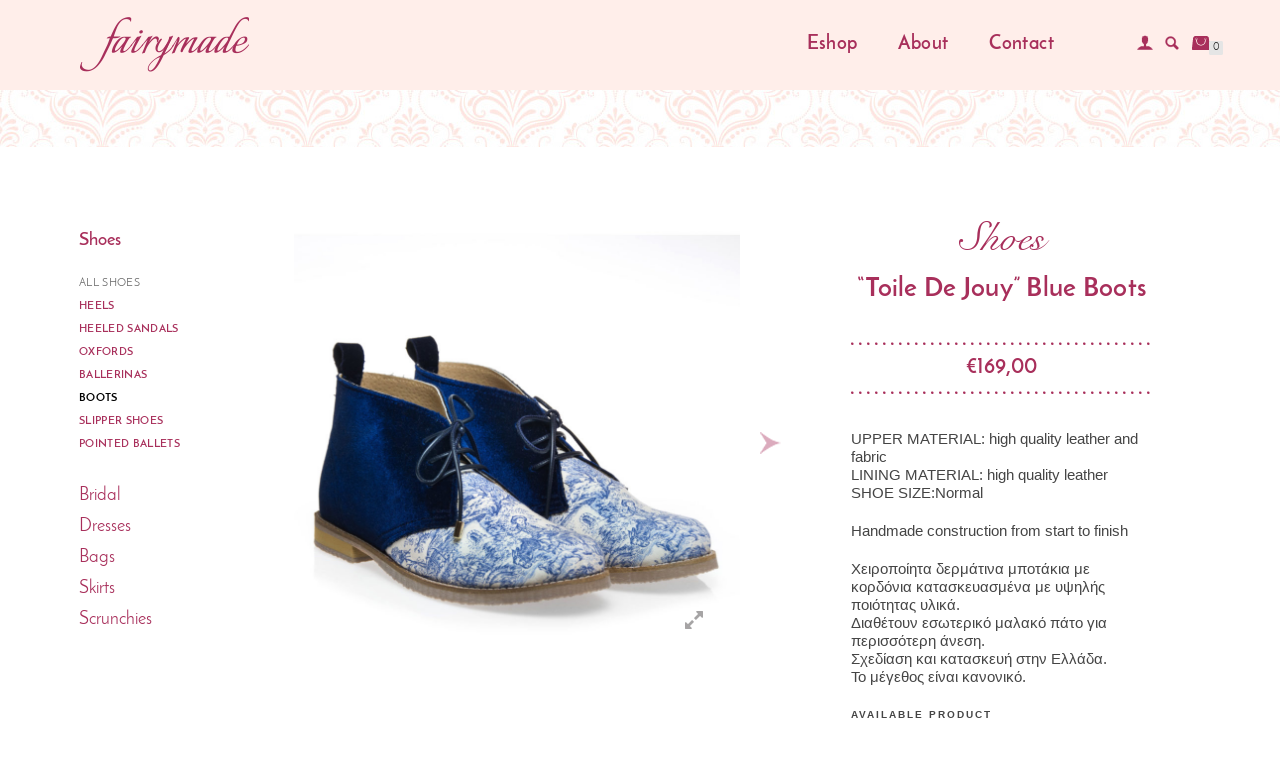

--- FILE ---
content_type: text/html; charset=UTF-8
request_url: https://fairymadeshop.com/product/toile-de-jouy-blue-boots/
body_size: 12005
content:
<!DOCTYPE html>
<html lang="en-GB">
<head>
	<!-- Google tag (gtag.js) -->
	<script async src="https://www.googletagmanager.com/gtag/js?id=G-GCB71L4F2B"></script>
	<script>
	  window.dataLayer = window.dataLayer || [];
	  function gtag(){dataLayer.push(arguments);}
	  gtag('js', new Date());

	  gtag('config', 'G-GCB71L4F2B');
	</script>

<meta charset="UTF-8">
<meta name="viewport" content="width=device-width, initial-scale=1, maximum-scale=1">
<link rel="profile" href="https://gmpg.org/xfn/11">

<title>&#8220;Toile De Jouy&#8221; Blue Boots &#8211; Fairymade | Handcrafted by Myrto Kliafa!</title>
<meta name='robots' content='max-image-preview:large' />
<link rel='dns-prefetch' href='//maxcdn.bootstrapcdn.com' />
<link rel='dns-prefetch' href='//s.w.org' />
<link rel="alternate" type="application/rss+xml" title="Fairymade | Handcrafted by Myrto Kliafa! &raquo; Feed" href="https://fairymadeshop.com/feed/" />
<link rel="alternate" type="application/rss+xml" title="Fairymade | Handcrafted by Myrto Kliafa! &raquo; Comments Feed" href="https://fairymadeshop.com/comments/feed/" />
		<script type="text/javascript">
			window._wpemojiSettings = {"baseUrl":"https:\/\/s.w.org\/images\/core\/emoji\/13.0.1\/72x72\/","ext":".png","svgUrl":"https:\/\/s.w.org\/images\/core\/emoji\/13.0.1\/svg\/","svgExt":".svg","source":{"concatemoji":"https:\/\/fairymadeshop.com\/wp-includes\/js\/wp-emoji-release.min.js"}};
			!function(e,a,t){var n,r,o,i=a.createElement("canvas"),p=i.getContext&&i.getContext("2d");function s(e,t){var a=String.fromCharCode;p.clearRect(0,0,i.width,i.height),p.fillText(a.apply(this,e),0,0);e=i.toDataURL();return p.clearRect(0,0,i.width,i.height),p.fillText(a.apply(this,t),0,0),e===i.toDataURL()}function c(e){var t=a.createElement("script");t.src=e,t.defer=t.type="text/javascript",a.getElementsByTagName("head")[0].appendChild(t)}for(o=Array("flag","emoji"),t.supports={everything:!0,everythingExceptFlag:!0},r=0;r<o.length;r++)t.supports[o[r]]=function(e){if(!p||!p.fillText)return!1;switch(p.textBaseline="top",p.font="600 32px Arial",e){case"flag":return s([127987,65039,8205,9895,65039],[127987,65039,8203,9895,65039])?!1:!s([55356,56826,55356,56819],[55356,56826,8203,55356,56819])&&!s([55356,57332,56128,56423,56128,56418,56128,56421,56128,56430,56128,56423,56128,56447],[55356,57332,8203,56128,56423,8203,56128,56418,8203,56128,56421,8203,56128,56430,8203,56128,56423,8203,56128,56447]);case"emoji":return!s([55357,56424,8205,55356,57212],[55357,56424,8203,55356,57212])}return!1}(o[r]),t.supports.everything=t.supports.everything&&t.supports[o[r]],"flag"!==o[r]&&(t.supports.everythingExceptFlag=t.supports.everythingExceptFlag&&t.supports[o[r]]);t.supports.everythingExceptFlag=t.supports.everythingExceptFlag&&!t.supports.flag,t.DOMReady=!1,t.readyCallback=function(){t.DOMReady=!0},t.supports.everything||(n=function(){t.readyCallback()},a.addEventListener?(a.addEventListener("DOMContentLoaded",n,!1),e.addEventListener("load",n,!1)):(e.attachEvent("onload",n),a.attachEvent("onreadystatechange",function(){"complete"===a.readyState&&t.readyCallback()})),(n=t.source||{}).concatemoji?c(n.concatemoji):n.wpemoji&&n.twemoji&&(c(n.twemoji),c(n.wpemoji)))}(window,document,window._wpemojiSettings);
		</script>
		<style type="text/css">
img.wp-smiley,
img.emoji {
	display: inline !important;
	border: none !important;
	box-shadow: none !important;
	height: 1em !important;
	width: 1em !important;
	margin: 0 .07em !important;
	vertical-align: -0.1em !important;
	background: none !important;
	padding: 0 !important;
}
</style>
	<link rel='stylesheet' id='sbi_styles-css'  href='https://fairymadeshop.com/wp-content/plugins/instagram-feed/css/sbi-styles.min.css' type='text/css' media='all' />
<link rel='stylesheet' id='wp-block-library-css'  href='https://fairymadeshop.com/wp-includes/css/dist/block-library/style.min.css' type='text/css' media='all' />
<link rel='stylesheet' id='wc-block-vendors-style-css'  href='https://fairymadeshop.com/wp-content/plugins/woocommerce/packages/woocommerce-blocks/build/vendors-style.css' type='text/css' media='all' />
<link rel='stylesheet' id='wc-block-style-css'  href='https://fairymadeshop.com/wp-content/plugins/woocommerce/packages/woocommerce-blocks/build/style.css' type='text/css' media='all' />
<link rel='stylesheet' id='woo-advanced-discounts-css'  href='https://fairymadeshop.com/wp-content/plugins/woo-advanced-discounts/public/css/wad-public.css' type='text/css' media='all' />
<link rel='stylesheet' id='o-tooltip-css'  href='https://fairymadeshop.com/wp-content/plugins/woo-advanced-discounts/public/css/tooltip.min.css' type='text/css' media='all' />
<style id='woocommerce-inline-inline-css' type='text/css'>
.woocommerce form .form-row .required { visibility: visible; }
</style>
<link rel='stylesheet' id='bootstrap-css'  href='https://fairymadeshop.com/wp-content/themes/fairymade/assets/bootstrap/css/bootstrap.min.css' type='text/css' media='all' />
<link rel='stylesheet' id='magnific-popup-css'  href='https://fairymadeshop.com/wp-content/themes/fairymade/assets/css/vendor/magnific-popup.min.css' type='text/css' media='all' />
<link rel='stylesheet' id='flexslider-css'  href='https://fairymadeshop.com/wp-content/themes/fairymade/assets/css/vendor/flexslider.min.css' type='text/css' media='all' />
<link rel='stylesheet' id='owl-carousel-css'  href='https://fairymadeshop.com/wp-content/themes/fairymade/assets/css/vendor/owl.carousel.min.css' type='text/css' media='all' />
<link rel='stylesheet' id='fontawesome-css'  href='https://maxcdn.bootstrapcdn.com/font-awesome/4.7.0/css/font-awesome.min.css' type='text/css' media='all' />
<link rel='stylesheet' id='style-css'  href='https://fairymadeshop.com/wp-content/themes/fairymade/assets/css/style.css' type='text/css' media='all' />
<link rel='stylesheet' id='child-style-css'  href='https://fairymadeshop.com/wp-content/themes/fairymade-child/style.css' type='text/css' media='all' />
<script type='text/javascript' src='https://fairymadeshop.com/wp-includes/js/jquery/jquery.min.js' id='jquery-core-js'></script>
<script type='text/javascript' src='https://fairymadeshop.com/wp-includes/js/jquery/jquery-migrate.min.js' id='jquery-migrate-js'></script>
<script type='text/javascript' src='https://fairymadeshop.com/wp-content/plugins/woo-advanced-discounts/public/js/wad-public.js' id='woo-advanced-discounts-js'></script>
<script type='text/javascript' src='https://fairymadeshop.com/wp-content/plugins/woo-advanced-discounts/public/js/tooltip.min.js' id='o-tooltip-js'></script>
<script type='text/javascript' id='wpgmza_data-js-extra'>
/* <![CDATA[ */
var wpgmza_google_api_status = {"message":"Enqueued","code":"ENQUEUED"};
/* ]]> */
</script>
<script type='text/javascript' src='https://fairymadeshop.com/wp-content/plugins/wp-google-maps/wpgmza_data.js' id='wpgmza_data-js'></script>
<link rel="https://api.w.org/" href="https://fairymadeshop.com/wp-json/" /><link rel="alternate" type="application/json" href="https://fairymadeshop.com/wp-json/wp/v2/product/16475" /><link rel="EditURI" type="application/rsd+xml" title="RSD" href="https://fairymadeshop.com/xmlrpc.php?rsd" />
<link rel="wlwmanifest" type="application/wlwmanifest+xml" href="https://fairymadeshop.com/wp-includes/wlwmanifest.xml" /> 

<link rel="canonical" href="https://fairymadeshop.com/product/toile-de-jouy-blue-boots/" />
<link rel='shortlink' href='https://fairymadeshop.com/?p=16475' />
<link rel="alternate" type="application/json+oembed" href="https://fairymadeshop.com/wp-json/oembed/1.0/embed?url=https%3A%2F%2Ffairymadeshop.com%2Fproduct%2Ftoile-de-jouy-blue-boots%2F" />
<link rel="alternate" type="text/xml+oembed" href="https://fairymadeshop.com/wp-json/oembed/1.0/embed?url=https%3A%2F%2Ffairymadeshop.com%2Fproduct%2Ftoile-de-jouy-blue-boots%2F&#038;format=xml" />

        <script type="text/javascript">
            var jQueryMigrateHelperHasSentDowngrade = false;

			window.onerror = function( msg, url, line, col, error ) {
				// Break out early, do not processing if a downgrade reqeust was already sent.
				if ( jQueryMigrateHelperHasSentDowngrade ) {
					return true;
                }

				var xhr = new XMLHttpRequest();
				var nonce = '8657a87d11';
				var jQueryFunctions = [
					'andSelf',
					'browser',
					'live',
					'boxModel',
					'support.boxModel',
					'size',
					'swap',
					'clean',
					'sub',
                ];
				var match_pattern = /\)\.(.+?) is not a function/;
                var erroredFunction = msg.match( match_pattern );

                // If there was no matching functions, do not try to downgrade.
                if ( null === erroredFunction || typeof erroredFunction !== 'object' || typeof erroredFunction[1] === "undefined" || -1 === jQueryFunctions.indexOf( erroredFunction[1] ) ) {
                    return true;
                }

                // Set that we've now attempted a downgrade request.
                jQueryMigrateHelperHasSentDowngrade = true;

				xhr.open( 'POST', 'https://fairymadeshop.com/wp-admin/admin-ajax.php' );
				xhr.setRequestHeader( 'Content-Type', 'application/x-www-form-urlencoded' );
				xhr.onload = function () {
					var response,
                        reload = false;

					if ( 200 === xhr.status ) {
                        try {
                        	response = JSON.parse( xhr.response );

                        	reload = response.data.reload;
                        } catch ( e ) {
                        	reload = false;
                        }
                    }

					// Automatically reload the page if a deprecation caused an automatic downgrade, ensure visitors get the best possible experience.
					if ( reload ) {
						location.reload();
                    }
				};

				xhr.send( encodeURI( 'action=jquery-migrate-downgrade-version&_wpnonce=' + nonce ) );

				// Suppress error alerts in older browsers
				return true;
			}
        </script>

		<style id="shop_isle_customizr_pallete" type="text/css">.shop_isle_footer_sidebar, .woocommerce-Tabs-panel { background-color: #ffffff; }.module.module-video { padding: 130px 0px; }</style>	<noscript><style>.woocommerce-product-gallery{ opacity: 1 !important; }</style></noscript>
	<style type="text/css">.recentcomments a{display:inline !important;padding:0 !important;margin:0 !important;}</style><style type="text/css" id="custom-background-css">
body.custom-background { background-color: #ffffff; }
</style>
			<style type="text/css" id="wp-custom-css">
			/*.blackfriday-countdown-timer-outer {display:none !important;} */
/*.blackfriday-html-toolbar-inner {background-color: #e40066 !important; color: #fff !important;}*/

.blackfriday-html-toolbar-inner {background-color: #000 !important; color: #fff !important;}		</style>
		</head>
<body class="product-template-default single single-product postid-16475 custom-background wp-custom-logo theme-fairymade woocommerce woocommerce-page woocommerce-no-js woocommerce-active elementor-default elementor-kit-19386">

	
	<!-- Preloader -->
	
	<header class="header ">
			<!-- Navigation start -->
		<nav class="navbar navbar-custom navbar-fixed-top " role="navigation">

		<div class="container-fluid">
		<div class="header-container">

		<div class="navbar-header">
		<div class="shop_isle_header_title"><div class="shop-isle-header-title-inner"><a href="https://fairymadeshop.com/" class="custom-logo-link" rel="home"><img width="190" height="60" src="https://fairymadeshop.com/wp-content/uploads/2017/12/logo-inner.png" class="custom-logo" alt="Fairymade | Handcrafted by Myrto Kliafa!" /></a></div></div>
						
					</div>

					<div class="header-menu-wrap">
						<div class="collapse navbar-collapse" id="custom-collapse">

							<ul id="menu-main-menu" class="nav navbar-nav navbar-right"><li id="menu-item-12478" class="menu-item menu-item-type-post_type menu-item-object-page current_page_parent menu-item-12478"><a href="https://fairymadeshop.com/shop/">Eshop</a></li>
<li id="menu-item-12479" class="secL menu-item menu-item-type-post_type menu-item-object-page menu-item-12479"><a href="https://fairymadeshop.com/about/">About</a></li>
<li id="menu-item-12480" class="secL menu-item menu-item-type-post_type menu-item-object-page menu-item-12480"><a href="https://fairymadeshop.com/contact/">Contact</a></li>
<li id="menu-item-12481" class="butL menu-item menu-item-type-post_type menu-item-object-page menu-item-12481"><a href="https://fairymadeshop.com/my-account/">My account</a></li>
		<li class="header-search-input mobile-search visible-xs">
			<form role="search" method="get" class="woocommerce-product-search" action="https://fairymadeshop.com/">
				<input type="search" class="search-field font-jos" placeholder="Search" value="" name="s" title="Search for:" />
				<input type="submit" value="Search" />
				<input type="hidden" name="post_type" value="product" />
			</form>
		</li>
    </ul>
						</div>
					</div>

											<div class="navbar-cart">

							<div class="header-login">
								<a href="https://fairymadeshop.com/my-account/"></a>
							</div>

							<div class="header-search">
								<div class="header-search-button"></div>
								<div class="header-search-input">
									<form role="search" method="get" class="woocommerce-product-search" action="https://fairymadeshop.com/">
										<input type="search" class="search-field" placeholder="Search Products&hellip;" value="" name="s" title="Search for:" />
										<input type="submit" value="Search" />
										<input type="hidden" name="post_type" value="product" />
									</form>
								</div>
							</div>
							
							<div type="button" class="navbar-toggle" data-toggle="collapse" data-target="#custom-collapse">
								<span class="sr-only">Toggle navigation</span>
								<span class="icon-bar"></span>
								<span class="icon-bar"></span>
								<span class="icon-bar"></span>
							</div>

															<div class="navbar-cart-inner 1212">
									<a href="https://fairymadeshop.com/basket/" title="View your shopping basket" class="cart-contents"></a>
									<span class="cart-item-number">0</span>
																	</div>
							
						</div>
					
				</div>
			</div>

		</nav>
		<!-- Navigation end -->
		
	
	</header>

			<div class="main">
			
					
			<div class="woocommerce-notices-wrapper"></div><section class="module module-super-small">
			<div class="container-fluid product-main-content">
				<div class="categs-menu navbar-toggle visible-xs"><span class="icon-bar"></span><span class="icon-bar"></span><span class="icon-bar"></span></div>
				<div class="col-sm-9 shop-with-sidebar" id="shop-isle-blog-container"><div id="product-16475" class="product type-product post-16475 status-publish first instock product_cat-boots product_cat-shoes has-post-thumbnail taxable shipping-taxable purchasable product-type-variable">

		<div class="product-gallery images" style="opacity: 0; transition: opacity .25s ease-in-out;">
		<div id="slider" class="flexslider">
			<ul class="slides">
				<li class="woocommerce-product-gallery__image"><div class="zoomMe" data-zoomimg="https://fairymadeshop.com/wp-content/uploads/2020/11/Toile-de-Jouy-Blue-Boots-2.jpg"><a class="gallery openMe" href="https://fairymadeshop.com/wp-content/uploads/2020/11/Toile-de-Jouy-Blue-Boots-2.jpg"></a><img width="900" height="900" src="https://fairymadeshop.com/wp-content/uploads/2020/11/Toile-de-Jouy-Blue-Boots-2-900x900.jpg" class="attachment-shop_single size-shop_single wp-post-image" alt="" loading="lazy" title="Toile-de-Jouy-Blue-Boots-2" data-caption="" data-src="https://fairymadeshop.com/wp-content/uploads/2020/11/Toile-de-Jouy-Blue-Boots-2.jpg" data-large_image="https://fairymadeshop.com/wp-content/uploads/2020/11/Toile-de-Jouy-Blue-Boots-2.jpg" data-large_image_width="1600" data-large_image_height="1600" srcset="https://fairymadeshop.com/wp-content/uploads/2020/11/Toile-de-Jouy-Blue-Boots-2-900x900.jpg 900w, https://fairymadeshop.com/wp-content/uploads/2020/11/Toile-de-Jouy-Blue-Boots-2-150x150.jpg 150w, https://fairymadeshop.com/wp-content/uploads/2020/11/Toile-de-Jouy-Blue-Boots-2-300x300.jpg 300w, https://fairymadeshop.com/wp-content/uploads/2020/11/Toile-de-Jouy-Blue-Boots-2-768x768.jpg 768w, https://fairymadeshop.com/wp-content/uploads/2020/11/Toile-de-Jouy-Blue-Boots-2-1024x1024.jpg 1024w, https://fairymadeshop.com/wp-content/uploads/2020/11/Toile-de-Jouy-Blue-Boots-2-720x720.jpg 720w, https://fairymadeshop.com/wp-content/uploads/2020/11/Toile-de-Jouy-Blue-Boots-2-360x360.jpg 360w, https://fairymadeshop.com/wp-content/uploads/2020/11/Toile-de-Jouy-Blue-Boots-2-515x515.jpg 515w, https://fairymadeshop.com/wp-content/uploads/2020/11/Toile-de-Jouy-Blue-Boots-2-520x520.jpg 520w, https://fairymadeshop.com/wp-content/uploads/2020/11/Toile-de-Jouy-Blue-Boots-2-100x100.jpg 100w, https://fairymadeshop.com/wp-content/uploads/2020/11/Toile-de-Jouy-Blue-Boots-2.jpg 1600w" sizes="(max-width: 900px) 100vw, 900px" /></div></li><li class="woocommerce-product-gallery__image"><div class="zoomMe" data-zoomimg="https://fairymadeshop.com/wp-content/uploads/2020/11/Toile-de-Jouy-Blue-Boots-1.jpg"><a class="gallery openMe" href="https://fairymadeshop.com/wp-content/uploads/2020/11/Toile-de-Jouy-Blue-Boots-1.jpg"></a><img width="900" height="900" src="https://fairymadeshop.com/wp-content/uploads/2020/11/Toile-de-Jouy-Blue-Boots-1-900x900.jpg" class="attachment-shop_single size-shop_single" alt="" loading="lazy" title="Toile-de-Jouy-Blue-Boots-1" data-caption="" data-src="https://fairymadeshop.com/wp-content/uploads/2020/11/Toile-de-Jouy-Blue-Boots-1.jpg" data-large_image="https://fairymadeshop.com/wp-content/uploads/2020/11/Toile-de-Jouy-Blue-Boots-1.jpg" data-large_image_width="1600" data-large_image_height="1600" srcset="https://fairymadeshop.com/wp-content/uploads/2020/11/Toile-de-Jouy-Blue-Boots-1-900x900.jpg 900w, https://fairymadeshop.com/wp-content/uploads/2020/11/Toile-de-Jouy-Blue-Boots-1-150x150.jpg 150w, https://fairymadeshop.com/wp-content/uploads/2020/11/Toile-de-Jouy-Blue-Boots-1-300x300.jpg 300w, https://fairymadeshop.com/wp-content/uploads/2020/11/Toile-de-Jouy-Blue-Boots-1-768x768.jpg 768w, https://fairymadeshop.com/wp-content/uploads/2020/11/Toile-de-Jouy-Blue-Boots-1-1024x1024.jpg 1024w, https://fairymadeshop.com/wp-content/uploads/2020/11/Toile-de-Jouy-Blue-Boots-1-720x720.jpg 720w, https://fairymadeshop.com/wp-content/uploads/2020/11/Toile-de-Jouy-Blue-Boots-1-360x360.jpg 360w, https://fairymadeshop.com/wp-content/uploads/2020/11/Toile-de-Jouy-Blue-Boots-1-515x515.jpg 515w, https://fairymadeshop.com/wp-content/uploads/2020/11/Toile-de-Jouy-Blue-Boots-1-520x520.jpg 520w, https://fairymadeshop.com/wp-content/uploads/2020/11/Toile-de-Jouy-Blue-Boots-1-100x100.jpg 100w, https://fairymadeshop.com/wp-content/uploads/2020/11/Toile-de-Jouy-Blue-Boots-1.jpg 1600w" sizes="(max-width: 900px) 100vw, 900px" /></div></li><li class="woocommerce-product-gallery__image"><div class="zoomMe" data-zoomimg="https://fairymadeshop.com/wp-content/uploads/2020/11/Toile-de-Jouy-Blue-Boots-3.jpg"><a class="gallery openMe" href="https://fairymadeshop.com/wp-content/uploads/2020/11/Toile-de-Jouy-Blue-Boots-3.jpg"></a><img width="900" height="900" src="https://fairymadeshop.com/wp-content/uploads/2020/11/Toile-de-Jouy-Blue-Boots-3-900x900.jpg" class="attachment-shop_single size-shop_single" alt="" loading="lazy" title="Toile-de-Jouy-Blue-Boots-3" data-caption="" data-src="https://fairymadeshop.com/wp-content/uploads/2020/11/Toile-de-Jouy-Blue-Boots-3.jpg" data-large_image="https://fairymadeshop.com/wp-content/uploads/2020/11/Toile-de-Jouy-Blue-Boots-3.jpg" data-large_image_width="1600" data-large_image_height="1600" srcset="https://fairymadeshop.com/wp-content/uploads/2020/11/Toile-de-Jouy-Blue-Boots-3-900x900.jpg 900w, https://fairymadeshop.com/wp-content/uploads/2020/11/Toile-de-Jouy-Blue-Boots-3-150x150.jpg 150w, https://fairymadeshop.com/wp-content/uploads/2020/11/Toile-de-Jouy-Blue-Boots-3-300x300.jpg 300w, https://fairymadeshop.com/wp-content/uploads/2020/11/Toile-de-Jouy-Blue-Boots-3-768x768.jpg 768w, https://fairymadeshop.com/wp-content/uploads/2020/11/Toile-de-Jouy-Blue-Boots-3-1024x1024.jpg 1024w, https://fairymadeshop.com/wp-content/uploads/2020/11/Toile-de-Jouy-Blue-Boots-3-720x720.jpg 720w, https://fairymadeshop.com/wp-content/uploads/2020/11/Toile-de-Jouy-Blue-Boots-3-360x360.jpg 360w, https://fairymadeshop.com/wp-content/uploads/2020/11/Toile-de-Jouy-Blue-Boots-3-515x515.jpg 515w, https://fairymadeshop.com/wp-content/uploads/2020/11/Toile-de-Jouy-Blue-Boots-3-520x520.jpg 520w, https://fairymadeshop.com/wp-content/uploads/2020/11/Toile-de-Jouy-Blue-Boots-3-100x100.jpg 100w, https://fairymadeshop.com/wp-content/uploads/2020/11/Toile-de-Jouy-Blue-Boots-3.jpg 1600w" sizes="(max-width: 900px) 100vw, 900px" /></div></li>			</ul>
		</div>
		<div id="carousel" class="flexslider">
			<ul class="slides">
				<li><img width="100" height="100" src="https://fairymadeshop.com/wp-content/uploads/2020/11/Toile-de-Jouy-Blue-Boots-2-100x100.jpg" class="attachment-shop_thumbnail size-shop_thumbnail wp-post-image" alt="" loading="lazy" srcset="https://fairymadeshop.com/wp-content/uploads/2020/11/Toile-de-Jouy-Blue-Boots-2-100x100.jpg 100w, https://fairymadeshop.com/wp-content/uploads/2020/11/Toile-de-Jouy-Blue-Boots-2-150x150.jpg 150w, https://fairymadeshop.com/wp-content/uploads/2020/11/Toile-de-Jouy-Blue-Boots-2-300x300.jpg 300w, https://fairymadeshop.com/wp-content/uploads/2020/11/Toile-de-Jouy-Blue-Boots-2-768x768.jpg 768w, https://fairymadeshop.com/wp-content/uploads/2020/11/Toile-de-Jouy-Blue-Boots-2-1024x1024.jpg 1024w, https://fairymadeshop.com/wp-content/uploads/2020/11/Toile-de-Jouy-Blue-Boots-2-720x720.jpg 720w, https://fairymadeshop.com/wp-content/uploads/2020/11/Toile-de-Jouy-Blue-Boots-2-360x360.jpg 360w, https://fairymadeshop.com/wp-content/uploads/2020/11/Toile-de-Jouy-Blue-Boots-2-515x515.jpg 515w, https://fairymadeshop.com/wp-content/uploads/2020/11/Toile-de-Jouy-Blue-Boots-2-520x520.jpg 520w, https://fairymadeshop.com/wp-content/uploads/2020/11/Toile-de-Jouy-Blue-Boots-2-900x900.jpg 900w, https://fairymadeshop.com/wp-content/uploads/2020/11/Toile-de-Jouy-Blue-Boots-2.jpg 1600w" sizes="(max-width: 100px) 100vw, 100px" /></li><li data-id="16485"><img width="100" height="100" src="https://fairymadeshop.com/wp-content/uploads/2020/11/Toile-de-Jouy-Blue-Boots-1-100x100.jpg" class="attachment-shop_thumbnail size-shop_thumbnail" alt="" loading="lazy" srcset="https://fairymadeshop.com/wp-content/uploads/2020/11/Toile-de-Jouy-Blue-Boots-1-100x100.jpg 100w, https://fairymadeshop.com/wp-content/uploads/2020/11/Toile-de-Jouy-Blue-Boots-1-150x150.jpg 150w, https://fairymadeshop.com/wp-content/uploads/2020/11/Toile-de-Jouy-Blue-Boots-1-300x300.jpg 300w, https://fairymadeshop.com/wp-content/uploads/2020/11/Toile-de-Jouy-Blue-Boots-1-768x768.jpg 768w, https://fairymadeshop.com/wp-content/uploads/2020/11/Toile-de-Jouy-Blue-Boots-1-1024x1024.jpg 1024w, https://fairymadeshop.com/wp-content/uploads/2020/11/Toile-de-Jouy-Blue-Boots-1-720x720.jpg 720w, https://fairymadeshop.com/wp-content/uploads/2020/11/Toile-de-Jouy-Blue-Boots-1-360x360.jpg 360w, https://fairymadeshop.com/wp-content/uploads/2020/11/Toile-de-Jouy-Blue-Boots-1-515x515.jpg 515w, https://fairymadeshop.com/wp-content/uploads/2020/11/Toile-de-Jouy-Blue-Boots-1-520x520.jpg 520w, https://fairymadeshop.com/wp-content/uploads/2020/11/Toile-de-Jouy-Blue-Boots-1-900x900.jpg 900w, https://fairymadeshop.com/wp-content/uploads/2020/11/Toile-de-Jouy-Blue-Boots-1.jpg 1600w" sizes="(max-width: 100px) 100vw, 100px" /></li><li data-id="16486"><img width="100" height="100" src="https://fairymadeshop.com/wp-content/uploads/2020/11/Toile-de-Jouy-Blue-Boots-3-100x100.jpg" class="attachment-shop_thumbnail size-shop_thumbnail" alt="" loading="lazy" srcset="https://fairymadeshop.com/wp-content/uploads/2020/11/Toile-de-Jouy-Blue-Boots-3-100x100.jpg 100w, https://fairymadeshop.com/wp-content/uploads/2020/11/Toile-de-Jouy-Blue-Boots-3-150x150.jpg 150w, https://fairymadeshop.com/wp-content/uploads/2020/11/Toile-de-Jouy-Blue-Boots-3-300x300.jpg 300w, https://fairymadeshop.com/wp-content/uploads/2020/11/Toile-de-Jouy-Blue-Boots-3-768x768.jpg 768w, https://fairymadeshop.com/wp-content/uploads/2020/11/Toile-de-Jouy-Blue-Boots-3-1024x1024.jpg 1024w, https://fairymadeshop.com/wp-content/uploads/2020/11/Toile-de-Jouy-Blue-Boots-3-720x720.jpg 720w, https://fairymadeshop.com/wp-content/uploads/2020/11/Toile-de-Jouy-Blue-Boots-3-360x360.jpg 360w, https://fairymadeshop.com/wp-content/uploads/2020/11/Toile-de-Jouy-Blue-Boots-3-515x515.jpg 515w, https://fairymadeshop.com/wp-content/uploads/2020/11/Toile-de-Jouy-Blue-Boots-3-520x520.jpg 520w, https://fairymadeshop.com/wp-content/uploads/2020/11/Toile-de-Jouy-Blue-Boots-3-900x900.jpg 900w, https://fairymadeshop.com/wp-content/uploads/2020/11/Toile-de-Jouy-Blue-Boots-3.jpg 1600w" sizes="(max-width: 100px) 100vw, 100px" /></li>			</ul>
		</div>
	</div>

  <script type="text/javascript">
    jQuery(window).load(function(){
      
      jQuery('#carousel').flexslider({
        animation: "slide",
        smoothHeight: true,
        controlNav: false,
        animationLoop: false,
        slideshow: false,
        itemWidth: 96,
        itemMargin: 15,
        asNavFor: '#slider'
      });

      jQuery('#slider').flexslider({
        animation: "slide",
        controlNav: false,
        animationLoop: false,
        slideshow: false,
        sync: "#carousel",
      });


    });

    jQuery(document).ready(function(){
    	jQuery('.zoomMe').zoom({url: jQuery(this).attr('data-zoomimg')});
    	jQuery('.product-gallery').css('opacity','1');
	});
  </script>



	<div class="summary entry-summary">
		<h3>Shoes</h3><h1 class="product_title entry-title">&#8220;Toile De Jouy&#8221; Blue Boots</h1><span class="empty-label"></span><p class="price"><span class="woocommerce-Price-amount amount"><bdi><span class="woocommerce-Price-currencySymbol">&euro;</span>169,00</bdi></span></p>
<div class="woocommerce-product-details__short-description">
	<p>UPPER MATERIAL: high quality leather and fabric<br />
LINING MATERIAL: high quality leather<br />
SHOE SIZE:Normal</p>
<p>Handmade construction from start to finish</p>
</div>
<p>Χειροποίητα δερμάτινα μποτάκια με κορδόνια κατασκευασμένα με υψηλής ποιότητας υλικά.<br />
Διαθέτουν εσωτερικό μαλακό πάτο για περισσότερη άνεση.<br />
Σχεδίαση και κατασκευή στην Ελλάδα.<br />
Το μέγεθος είναι κανονικό.</p>
<p class="stock stock-new in-stock">AVAILABLE PRODUCT<span class="dispatch">Usually shipped in 15-25 days</span></p>
<form class="variations_form cart" action="https://fairymadeshop.com/product/toile-de-jouy-blue-boots/" method="post" enctype='multipart/form-data' data-product_id="16475" data-product_variations="[{&quot;attributes&quot;:{&quot;attribute_pa_size&quot;:&quot;35&quot;},&quot;availability_html&quot;:&quot;&quot;,&quot;backorders_allowed&quot;:false,&quot;dimensions&quot;:{&quot;length&quot;:&quot;31&quot;,&quot;width&quot;:&quot;21&quot;,&quot;height&quot;:&quot;11&quot;},&quot;dimensions_html&quot;:&quot;31 &amp;times; 21 &amp;times; 11 cm&quot;,&quot;display_price&quot;:169,&quot;display_regular_price&quot;:169,&quot;image&quot;:{&quot;title&quot;:&quot;Toile-de-Jouy-Blue-Boots-2&quot;,&quot;caption&quot;:&quot;&quot;,&quot;url&quot;:&quot;https:\/\/fairymadeshop.com\/wp-content\/uploads\/2020\/11\/Toile-de-Jouy-Blue-Boots-2.jpg&quot;,&quot;alt&quot;:&quot;&quot;,&quot;src&quot;:&quot;https:\/\/fairymadeshop.com\/wp-content\/uploads\/2020\/11\/Toile-de-Jouy-Blue-Boots-2-900x900.jpg&quot;,&quot;srcset&quot;:&quot;https:\/\/fairymadeshop.com\/wp-content\/uploads\/2020\/11\/Toile-de-Jouy-Blue-Boots-2-900x900.jpg 900w, https:\/\/fairymadeshop.com\/wp-content\/uploads\/2020\/11\/Toile-de-Jouy-Blue-Boots-2-150x150.jpg 150w, https:\/\/fairymadeshop.com\/wp-content\/uploads\/2020\/11\/Toile-de-Jouy-Blue-Boots-2-300x300.jpg 300w, https:\/\/fairymadeshop.com\/wp-content\/uploads\/2020\/11\/Toile-de-Jouy-Blue-Boots-2-768x768.jpg 768w, https:\/\/fairymadeshop.com\/wp-content\/uploads\/2020\/11\/Toile-de-Jouy-Blue-Boots-2-1024x1024.jpg 1024w, https:\/\/fairymadeshop.com\/wp-content\/uploads\/2020\/11\/Toile-de-Jouy-Blue-Boots-2-720x720.jpg 720w, https:\/\/fairymadeshop.com\/wp-content\/uploads\/2020\/11\/Toile-de-Jouy-Blue-Boots-2-360x360.jpg 360w, https:\/\/fairymadeshop.com\/wp-content\/uploads\/2020\/11\/Toile-de-Jouy-Blue-Boots-2-515x515.jpg 515w, https:\/\/fairymadeshop.com\/wp-content\/uploads\/2020\/11\/Toile-de-Jouy-Blue-Boots-2-520x520.jpg 520w, https:\/\/fairymadeshop.com\/wp-content\/uploads\/2020\/11\/Toile-de-Jouy-Blue-Boots-2-100x100.jpg 100w, https:\/\/fairymadeshop.com\/wp-content\/uploads\/2020\/11\/Toile-de-Jouy-Blue-Boots-2.jpg 1600w&quot;,&quot;sizes&quot;:&quot;(max-width: 900px) 100vw, 900px&quot;,&quot;full_src&quot;:&quot;https:\/\/fairymadeshop.com\/wp-content\/uploads\/2020\/11\/Toile-de-Jouy-Blue-Boots-2.jpg&quot;,&quot;full_src_w&quot;:1600,&quot;full_src_h&quot;:1600,&quot;gallery_thumbnail_src&quot;:&quot;https:\/\/fairymadeshop.com\/wp-content\/uploads\/2020\/11\/Toile-de-Jouy-Blue-Boots-2-100x100.jpg&quot;,&quot;gallery_thumbnail_src_w&quot;:100,&quot;gallery_thumbnail_src_h&quot;:100,&quot;thumb_src&quot;:&quot;https:\/\/fairymadeshop.com\/wp-content\/uploads\/2020\/11\/Toile-de-Jouy-Blue-Boots-2-520x520.jpg&quot;,&quot;thumb_src_w&quot;:520,&quot;thumb_src_h&quot;:520,&quot;src_w&quot;:900,&quot;src_h&quot;:900},&quot;image_id&quot;:16484,&quot;is_downloadable&quot;:false,&quot;is_in_stock&quot;:true,&quot;is_purchasable&quot;:true,&quot;is_sold_individually&quot;:&quot;no&quot;,&quot;is_virtual&quot;:false,&quot;max_qty&quot;:&quot;&quot;,&quot;min_qty&quot;:1,&quot;price_html&quot;:&quot;&quot;,&quot;sku&quot;:&quot;100-16475&quot;,&quot;variation_description&quot;:&quot;&quot;,&quot;variation_id&quot;:16476,&quot;variation_is_active&quot;:true,&quot;variation_is_visible&quot;:true,&quot;weight&quot;:&quot;0.9&quot;,&quot;weight_html&quot;:&quot;0.9 kg&quot;},{&quot;attributes&quot;:{&quot;attribute_pa_size&quot;:&quot;36&quot;},&quot;availability_html&quot;:&quot;&quot;,&quot;backorders_allowed&quot;:false,&quot;dimensions&quot;:{&quot;length&quot;:&quot;31&quot;,&quot;width&quot;:&quot;21&quot;,&quot;height&quot;:&quot;11&quot;},&quot;dimensions_html&quot;:&quot;31 &amp;times; 21 &amp;times; 11 cm&quot;,&quot;display_price&quot;:169,&quot;display_regular_price&quot;:169,&quot;image&quot;:{&quot;title&quot;:&quot;Toile-de-Jouy-Blue-Boots-2&quot;,&quot;caption&quot;:&quot;&quot;,&quot;url&quot;:&quot;https:\/\/fairymadeshop.com\/wp-content\/uploads\/2020\/11\/Toile-de-Jouy-Blue-Boots-2.jpg&quot;,&quot;alt&quot;:&quot;&quot;,&quot;src&quot;:&quot;https:\/\/fairymadeshop.com\/wp-content\/uploads\/2020\/11\/Toile-de-Jouy-Blue-Boots-2-900x900.jpg&quot;,&quot;srcset&quot;:&quot;https:\/\/fairymadeshop.com\/wp-content\/uploads\/2020\/11\/Toile-de-Jouy-Blue-Boots-2-900x900.jpg 900w, https:\/\/fairymadeshop.com\/wp-content\/uploads\/2020\/11\/Toile-de-Jouy-Blue-Boots-2-150x150.jpg 150w, https:\/\/fairymadeshop.com\/wp-content\/uploads\/2020\/11\/Toile-de-Jouy-Blue-Boots-2-300x300.jpg 300w, https:\/\/fairymadeshop.com\/wp-content\/uploads\/2020\/11\/Toile-de-Jouy-Blue-Boots-2-768x768.jpg 768w, https:\/\/fairymadeshop.com\/wp-content\/uploads\/2020\/11\/Toile-de-Jouy-Blue-Boots-2-1024x1024.jpg 1024w, https:\/\/fairymadeshop.com\/wp-content\/uploads\/2020\/11\/Toile-de-Jouy-Blue-Boots-2-720x720.jpg 720w, https:\/\/fairymadeshop.com\/wp-content\/uploads\/2020\/11\/Toile-de-Jouy-Blue-Boots-2-360x360.jpg 360w, https:\/\/fairymadeshop.com\/wp-content\/uploads\/2020\/11\/Toile-de-Jouy-Blue-Boots-2-515x515.jpg 515w, https:\/\/fairymadeshop.com\/wp-content\/uploads\/2020\/11\/Toile-de-Jouy-Blue-Boots-2-520x520.jpg 520w, https:\/\/fairymadeshop.com\/wp-content\/uploads\/2020\/11\/Toile-de-Jouy-Blue-Boots-2-100x100.jpg 100w, https:\/\/fairymadeshop.com\/wp-content\/uploads\/2020\/11\/Toile-de-Jouy-Blue-Boots-2.jpg 1600w&quot;,&quot;sizes&quot;:&quot;(max-width: 900px) 100vw, 900px&quot;,&quot;full_src&quot;:&quot;https:\/\/fairymadeshop.com\/wp-content\/uploads\/2020\/11\/Toile-de-Jouy-Blue-Boots-2.jpg&quot;,&quot;full_src_w&quot;:1600,&quot;full_src_h&quot;:1600,&quot;gallery_thumbnail_src&quot;:&quot;https:\/\/fairymadeshop.com\/wp-content\/uploads\/2020\/11\/Toile-de-Jouy-Blue-Boots-2-100x100.jpg&quot;,&quot;gallery_thumbnail_src_w&quot;:100,&quot;gallery_thumbnail_src_h&quot;:100,&quot;thumb_src&quot;:&quot;https:\/\/fairymadeshop.com\/wp-content\/uploads\/2020\/11\/Toile-de-Jouy-Blue-Boots-2-520x520.jpg&quot;,&quot;thumb_src_w&quot;:520,&quot;thumb_src_h&quot;:520,&quot;src_w&quot;:900,&quot;src_h&quot;:900},&quot;image_id&quot;:16484,&quot;is_downloadable&quot;:false,&quot;is_in_stock&quot;:true,&quot;is_purchasable&quot;:true,&quot;is_sold_individually&quot;:&quot;no&quot;,&quot;is_virtual&quot;:false,&quot;max_qty&quot;:&quot;&quot;,&quot;min_qty&quot;:1,&quot;price_html&quot;:&quot;&quot;,&quot;sku&quot;:&quot;100-16475&quot;,&quot;variation_description&quot;:&quot;&quot;,&quot;variation_id&quot;:16477,&quot;variation_is_active&quot;:true,&quot;variation_is_visible&quot;:true,&quot;weight&quot;:&quot;0.9&quot;,&quot;weight_html&quot;:&quot;0.9 kg&quot;},{&quot;attributes&quot;:{&quot;attribute_pa_size&quot;:&quot;37&quot;},&quot;availability_html&quot;:&quot;&quot;,&quot;backorders_allowed&quot;:false,&quot;dimensions&quot;:{&quot;length&quot;:&quot;31&quot;,&quot;width&quot;:&quot;21&quot;,&quot;height&quot;:&quot;11&quot;},&quot;dimensions_html&quot;:&quot;31 &amp;times; 21 &amp;times; 11 cm&quot;,&quot;display_price&quot;:169,&quot;display_regular_price&quot;:169,&quot;image&quot;:{&quot;title&quot;:&quot;Toile-de-Jouy-Blue-Boots-2&quot;,&quot;caption&quot;:&quot;&quot;,&quot;url&quot;:&quot;https:\/\/fairymadeshop.com\/wp-content\/uploads\/2020\/11\/Toile-de-Jouy-Blue-Boots-2.jpg&quot;,&quot;alt&quot;:&quot;&quot;,&quot;src&quot;:&quot;https:\/\/fairymadeshop.com\/wp-content\/uploads\/2020\/11\/Toile-de-Jouy-Blue-Boots-2-900x900.jpg&quot;,&quot;srcset&quot;:&quot;https:\/\/fairymadeshop.com\/wp-content\/uploads\/2020\/11\/Toile-de-Jouy-Blue-Boots-2-900x900.jpg 900w, https:\/\/fairymadeshop.com\/wp-content\/uploads\/2020\/11\/Toile-de-Jouy-Blue-Boots-2-150x150.jpg 150w, https:\/\/fairymadeshop.com\/wp-content\/uploads\/2020\/11\/Toile-de-Jouy-Blue-Boots-2-300x300.jpg 300w, https:\/\/fairymadeshop.com\/wp-content\/uploads\/2020\/11\/Toile-de-Jouy-Blue-Boots-2-768x768.jpg 768w, https:\/\/fairymadeshop.com\/wp-content\/uploads\/2020\/11\/Toile-de-Jouy-Blue-Boots-2-1024x1024.jpg 1024w, https:\/\/fairymadeshop.com\/wp-content\/uploads\/2020\/11\/Toile-de-Jouy-Blue-Boots-2-720x720.jpg 720w, https:\/\/fairymadeshop.com\/wp-content\/uploads\/2020\/11\/Toile-de-Jouy-Blue-Boots-2-360x360.jpg 360w, https:\/\/fairymadeshop.com\/wp-content\/uploads\/2020\/11\/Toile-de-Jouy-Blue-Boots-2-515x515.jpg 515w, https:\/\/fairymadeshop.com\/wp-content\/uploads\/2020\/11\/Toile-de-Jouy-Blue-Boots-2-520x520.jpg 520w, https:\/\/fairymadeshop.com\/wp-content\/uploads\/2020\/11\/Toile-de-Jouy-Blue-Boots-2-100x100.jpg 100w, https:\/\/fairymadeshop.com\/wp-content\/uploads\/2020\/11\/Toile-de-Jouy-Blue-Boots-2.jpg 1600w&quot;,&quot;sizes&quot;:&quot;(max-width: 900px) 100vw, 900px&quot;,&quot;full_src&quot;:&quot;https:\/\/fairymadeshop.com\/wp-content\/uploads\/2020\/11\/Toile-de-Jouy-Blue-Boots-2.jpg&quot;,&quot;full_src_w&quot;:1600,&quot;full_src_h&quot;:1600,&quot;gallery_thumbnail_src&quot;:&quot;https:\/\/fairymadeshop.com\/wp-content\/uploads\/2020\/11\/Toile-de-Jouy-Blue-Boots-2-100x100.jpg&quot;,&quot;gallery_thumbnail_src_w&quot;:100,&quot;gallery_thumbnail_src_h&quot;:100,&quot;thumb_src&quot;:&quot;https:\/\/fairymadeshop.com\/wp-content\/uploads\/2020\/11\/Toile-de-Jouy-Blue-Boots-2-520x520.jpg&quot;,&quot;thumb_src_w&quot;:520,&quot;thumb_src_h&quot;:520,&quot;src_w&quot;:900,&quot;src_h&quot;:900},&quot;image_id&quot;:16484,&quot;is_downloadable&quot;:false,&quot;is_in_stock&quot;:true,&quot;is_purchasable&quot;:true,&quot;is_sold_individually&quot;:&quot;no&quot;,&quot;is_virtual&quot;:false,&quot;max_qty&quot;:&quot;&quot;,&quot;min_qty&quot;:1,&quot;price_html&quot;:&quot;&quot;,&quot;sku&quot;:&quot;100-16475&quot;,&quot;variation_description&quot;:&quot;&quot;,&quot;variation_id&quot;:16478,&quot;variation_is_active&quot;:true,&quot;variation_is_visible&quot;:true,&quot;weight&quot;:&quot;0.9&quot;,&quot;weight_html&quot;:&quot;0.9 kg&quot;},{&quot;attributes&quot;:{&quot;attribute_pa_size&quot;:&quot;38&quot;},&quot;availability_html&quot;:&quot;&quot;,&quot;backorders_allowed&quot;:false,&quot;dimensions&quot;:{&quot;length&quot;:&quot;31&quot;,&quot;width&quot;:&quot;21&quot;,&quot;height&quot;:&quot;11&quot;},&quot;dimensions_html&quot;:&quot;31 &amp;times; 21 &amp;times; 11 cm&quot;,&quot;display_price&quot;:169,&quot;display_regular_price&quot;:169,&quot;image&quot;:{&quot;title&quot;:&quot;Toile-de-Jouy-Blue-Boots-2&quot;,&quot;caption&quot;:&quot;&quot;,&quot;url&quot;:&quot;https:\/\/fairymadeshop.com\/wp-content\/uploads\/2020\/11\/Toile-de-Jouy-Blue-Boots-2.jpg&quot;,&quot;alt&quot;:&quot;&quot;,&quot;src&quot;:&quot;https:\/\/fairymadeshop.com\/wp-content\/uploads\/2020\/11\/Toile-de-Jouy-Blue-Boots-2-900x900.jpg&quot;,&quot;srcset&quot;:&quot;https:\/\/fairymadeshop.com\/wp-content\/uploads\/2020\/11\/Toile-de-Jouy-Blue-Boots-2-900x900.jpg 900w, https:\/\/fairymadeshop.com\/wp-content\/uploads\/2020\/11\/Toile-de-Jouy-Blue-Boots-2-150x150.jpg 150w, https:\/\/fairymadeshop.com\/wp-content\/uploads\/2020\/11\/Toile-de-Jouy-Blue-Boots-2-300x300.jpg 300w, https:\/\/fairymadeshop.com\/wp-content\/uploads\/2020\/11\/Toile-de-Jouy-Blue-Boots-2-768x768.jpg 768w, https:\/\/fairymadeshop.com\/wp-content\/uploads\/2020\/11\/Toile-de-Jouy-Blue-Boots-2-1024x1024.jpg 1024w, https:\/\/fairymadeshop.com\/wp-content\/uploads\/2020\/11\/Toile-de-Jouy-Blue-Boots-2-720x720.jpg 720w, https:\/\/fairymadeshop.com\/wp-content\/uploads\/2020\/11\/Toile-de-Jouy-Blue-Boots-2-360x360.jpg 360w, https:\/\/fairymadeshop.com\/wp-content\/uploads\/2020\/11\/Toile-de-Jouy-Blue-Boots-2-515x515.jpg 515w, https:\/\/fairymadeshop.com\/wp-content\/uploads\/2020\/11\/Toile-de-Jouy-Blue-Boots-2-520x520.jpg 520w, https:\/\/fairymadeshop.com\/wp-content\/uploads\/2020\/11\/Toile-de-Jouy-Blue-Boots-2-100x100.jpg 100w, https:\/\/fairymadeshop.com\/wp-content\/uploads\/2020\/11\/Toile-de-Jouy-Blue-Boots-2.jpg 1600w&quot;,&quot;sizes&quot;:&quot;(max-width: 900px) 100vw, 900px&quot;,&quot;full_src&quot;:&quot;https:\/\/fairymadeshop.com\/wp-content\/uploads\/2020\/11\/Toile-de-Jouy-Blue-Boots-2.jpg&quot;,&quot;full_src_w&quot;:1600,&quot;full_src_h&quot;:1600,&quot;gallery_thumbnail_src&quot;:&quot;https:\/\/fairymadeshop.com\/wp-content\/uploads\/2020\/11\/Toile-de-Jouy-Blue-Boots-2-100x100.jpg&quot;,&quot;gallery_thumbnail_src_w&quot;:100,&quot;gallery_thumbnail_src_h&quot;:100,&quot;thumb_src&quot;:&quot;https:\/\/fairymadeshop.com\/wp-content\/uploads\/2020\/11\/Toile-de-Jouy-Blue-Boots-2-520x520.jpg&quot;,&quot;thumb_src_w&quot;:520,&quot;thumb_src_h&quot;:520,&quot;src_w&quot;:900,&quot;src_h&quot;:900},&quot;image_id&quot;:16484,&quot;is_downloadable&quot;:false,&quot;is_in_stock&quot;:true,&quot;is_purchasable&quot;:true,&quot;is_sold_individually&quot;:&quot;no&quot;,&quot;is_virtual&quot;:false,&quot;max_qty&quot;:&quot;&quot;,&quot;min_qty&quot;:1,&quot;price_html&quot;:&quot;&quot;,&quot;sku&quot;:&quot;100-16475&quot;,&quot;variation_description&quot;:&quot;&quot;,&quot;variation_id&quot;:16479,&quot;variation_is_active&quot;:true,&quot;variation_is_visible&quot;:true,&quot;weight&quot;:&quot;0.9&quot;,&quot;weight_html&quot;:&quot;0.9 kg&quot;},{&quot;attributes&quot;:{&quot;attribute_pa_size&quot;:&quot;39&quot;},&quot;availability_html&quot;:&quot;&quot;,&quot;backorders_allowed&quot;:false,&quot;dimensions&quot;:{&quot;length&quot;:&quot;31&quot;,&quot;width&quot;:&quot;21&quot;,&quot;height&quot;:&quot;11&quot;},&quot;dimensions_html&quot;:&quot;31 &amp;times; 21 &amp;times; 11 cm&quot;,&quot;display_price&quot;:169,&quot;display_regular_price&quot;:169,&quot;image&quot;:{&quot;title&quot;:&quot;Toile-de-Jouy-Blue-Boots-2&quot;,&quot;caption&quot;:&quot;&quot;,&quot;url&quot;:&quot;https:\/\/fairymadeshop.com\/wp-content\/uploads\/2020\/11\/Toile-de-Jouy-Blue-Boots-2.jpg&quot;,&quot;alt&quot;:&quot;&quot;,&quot;src&quot;:&quot;https:\/\/fairymadeshop.com\/wp-content\/uploads\/2020\/11\/Toile-de-Jouy-Blue-Boots-2-900x900.jpg&quot;,&quot;srcset&quot;:&quot;https:\/\/fairymadeshop.com\/wp-content\/uploads\/2020\/11\/Toile-de-Jouy-Blue-Boots-2-900x900.jpg 900w, https:\/\/fairymadeshop.com\/wp-content\/uploads\/2020\/11\/Toile-de-Jouy-Blue-Boots-2-150x150.jpg 150w, https:\/\/fairymadeshop.com\/wp-content\/uploads\/2020\/11\/Toile-de-Jouy-Blue-Boots-2-300x300.jpg 300w, https:\/\/fairymadeshop.com\/wp-content\/uploads\/2020\/11\/Toile-de-Jouy-Blue-Boots-2-768x768.jpg 768w, https:\/\/fairymadeshop.com\/wp-content\/uploads\/2020\/11\/Toile-de-Jouy-Blue-Boots-2-1024x1024.jpg 1024w, https:\/\/fairymadeshop.com\/wp-content\/uploads\/2020\/11\/Toile-de-Jouy-Blue-Boots-2-720x720.jpg 720w, https:\/\/fairymadeshop.com\/wp-content\/uploads\/2020\/11\/Toile-de-Jouy-Blue-Boots-2-360x360.jpg 360w, https:\/\/fairymadeshop.com\/wp-content\/uploads\/2020\/11\/Toile-de-Jouy-Blue-Boots-2-515x515.jpg 515w, https:\/\/fairymadeshop.com\/wp-content\/uploads\/2020\/11\/Toile-de-Jouy-Blue-Boots-2-520x520.jpg 520w, https:\/\/fairymadeshop.com\/wp-content\/uploads\/2020\/11\/Toile-de-Jouy-Blue-Boots-2-100x100.jpg 100w, https:\/\/fairymadeshop.com\/wp-content\/uploads\/2020\/11\/Toile-de-Jouy-Blue-Boots-2.jpg 1600w&quot;,&quot;sizes&quot;:&quot;(max-width: 900px) 100vw, 900px&quot;,&quot;full_src&quot;:&quot;https:\/\/fairymadeshop.com\/wp-content\/uploads\/2020\/11\/Toile-de-Jouy-Blue-Boots-2.jpg&quot;,&quot;full_src_w&quot;:1600,&quot;full_src_h&quot;:1600,&quot;gallery_thumbnail_src&quot;:&quot;https:\/\/fairymadeshop.com\/wp-content\/uploads\/2020\/11\/Toile-de-Jouy-Blue-Boots-2-100x100.jpg&quot;,&quot;gallery_thumbnail_src_w&quot;:100,&quot;gallery_thumbnail_src_h&quot;:100,&quot;thumb_src&quot;:&quot;https:\/\/fairymadeshop.com\/wp-content\/uploads\/2020\/11\/Toile-de-Jouy-Blue-Boots-2-520x520.jpg&quot;,&quot;thumb_src_w&quot;:520,&quot;thumb_src_h&quot;:520,&quot;src_w&quot;:900,&quot;src_h&quot;:900},&quot;image_id&quot;:16484,&quot;is_downloadable&quot;:false,&quot;is_in_stock&quot;:true,&quot;is_purchasable&quot;:true,&quot;is_sold_individually&quot;:&quot;no&quot;,&quot;is_virtual&quot;:false,&quot;max_qty&quot;:&quot;&quot;,&quot;min_qty&quot;:1,&quot;price_html&quot;:&quot;&quot;,&quot;sku&quot;:&quot;100-16475&quot;,&quot;variation_description&quot;:&quot;&quot;,&quot;variation_id&quot;:16480,&quot;variation_is_active&quot;:true,&quot;variation_is_visible&quot;:true,&quot;weight&quot;:&quot;0.9&quot;,&quot;weight_html&quot;:&quot;0.9 kg&quot;},{&quot;attributes&quot;:{&quot;attribute_pa_size&quot;:&quot;40&quot;},&quot;availability_html&quot;:&quot;&quot;,&quot;backorders_allowed&quot;:false,&quot;dimensions&quot;:{&quot;length&quot;:&quot;31&quot;,&quot;width&quot;:&quot;21&quot;,&quot;height&quot;:&quot;11&quot;},&quot;dimensions_html&quot;:&quot;31 &amp;times; 21 &amp;times; 11 cm&quot;,&quot;display_price&quot;:169,&quot;display_regular_price&quot;:169,&quot;image&quot;:{&quot;title&quot;:&quot;Toile-de-Jouy-Blue-Boots-2&quot;,&quot;caption&quot;:&quot;&quot;,&quot;url&quot;:&quot;https:\/\/fairymadeshop.com\/wp-content\/uploads\/2020\/11\/Toile-de-Jouy-Blue-Boots-2.jpg&quot;,&quot;alt&quot;:&quot;&quot;,&quot;src&quot;:&quot;https:\/\/fairymadeshop.com\/wp-content\/uploads\/2020\/11\/Toile-de-Jouy-Blue-Boots-2-900x900.jpg&quot;,&quot;srcset&quot;:&quot;https:\/\/fairymadeshop.com\/wp-content\/uploads\/2020\/11\/Toile-de-Jouy-Blue-Boots-2-900x900.jpg 900w, https:\/\/fairymadeshop.com\/wp-content\/uploads\/2020\/11\/Toile-de-Jouy-Blue-Boots-2-150x150.jpg 150w, https:\/\/fairymadeshop.com\/wp-content\/uploads\/2020\/11\/Toile-de-Jouy-Blue-Boots-2-300x300.jpg 300w, https:\/\/fairymadeshop.com\/wp-content\/uploads\/2020\/11\/Toile-de-Jouy-Blue-Boots-2-768x768.jpg 768w, https:\/\/fairymadeshop.com\/wp-content\/uploads\/2020\/11\/Toile-de-Jouy-Blue-Boots-2-1024x1024.jpg 1024w, https:\/\/fairymadeshop.com\/wp-content\/uploads\/2020\/11\/Toile-de-Jouy-Blue-Boots-2-720x720.jpg 720w, https:\/\/fairymadeshop.com\/wp-content\/uploads\/2020\/11\/Toile-de-Jouy-Blue-Boots-2-360x360.jpg 360w, https:\/\/fairymadeshop.com\/wp-content\/uploads\/2020\/11\/Toile-de-Jouy-Blue-Boots-2-515x515.jpg 515w, https:\/\/fairymadeshop.com\/wp-content\/uploads\/2020\/11\/Toile-de-Jouy-Blue-Boots-2-520x520.jpg 520w, https:\/\/fairymadeshop.com\/wp-content\/uploads\/2020\/11\/Toile-de-Jouy-Blue-Boots-2-100x100.jpg 100w, https:\/\/fairymadeshop.com\/wp-content\/uploads\/2020\/11\/Toile-de-Jouy-Blue-Boots-2.jpg 1600w&quot;,&quot;sizes&quot;:&quot;(max-width: 900px) 100vw, 900px&quot;,&quot;full_src&quot;:&quot;https:\/\/fairymadeshop.com\/wp-content\/uploads\/2020\/11\/Toile-de-Jouy-Blue-Boots-2.jpg&quot;,&quot;full_src_w&quot;:1600,&quot;full_src_h&quot;:1600,&quot;gallery_thumbnail_src&quot;:&quot;https:\/\/fairymadeshop.com\/wp-content\/uploads\/2020\/11\/Toile-de-Jouy-Blue-Boots-2-100x100.jpg&quot;,&quot;gallery_thumbnail_src_w&quot;:100,&quot;gallery_thumbnail_src_h&quot;:100,&quot;thumb_src&quot;:&quot;https:\/\/fairymadeshop.com\/wp-content\/uploads\/2020\/11\/Toile-de-Jouy-Blue-Boots-2-520x520.jpg&quot;,&quot;thumb_src_w&quot;:520,&quot;thumb_src_h&quot;:520,&quot;src_w&quot;:900,&quot;src_h&quot;:900},&quot;image_id&quot;:16484,&quot;is_downloadable&quot;:false,&quot;is_in_stock&quot;:true,&quot;is_purchasable&quot;:true,&quot;is_sold_individually&quot;:&quot;no&quot;,&quot;is_virtual&quot;:false,&quot;max_qty&quot;:&quot;&quot;,&quot;min_qty&quot;:1,&quot;price_html&quot;:&quot;&quot;,&quot;sku&quot;:&quot;100-16475&quot;,&quot;variation_description&quot;:&quot;&quot;,&quot;variation_id&quot;:16481,&quot;variation_is_active&quot;:true,&quot;variation_is_visible&quot;:true,&quot;weight&quot;:&quot;0.9&quot;,&quot;weight_html&quot;:&quot;0.9 kg&quot;},{&quot;attributes&quot;:{&quot;attribute_pa_size&quot;:&quot;41&quot;},&quot;availability_html&quot;:&quot;&quot;,&quot;backorders_allowed&quot;:false,&quot;dimensions&quot;:{&quot;length&quot;:&quot;31&quot;,&quot;width&quot;:&quot;21&quot;,&quot;height&quot;:&quot;11&quot;},&quot;dimensions_html&quot;:&quot;31 &amp;times; 21 &amp;times; 11 cm&quot;,&quot;display_price&quot;:169,&quot;display_regular_price&quot;:169,&quot;image&quot;:{&quot;title&quot;:&quot;Toile-de-Jouy-Blue-Boots-2&quot;,&quot;caption&quot;:&quot;&quot;,&quot;url&quot;:&quot;https:\/\/fairymadeshop.com\/wp-content\/uploads\/2020\/11\/Toile-de-Jouy-Blue-Boots-2.jpg&quot;,&quot;alt&quot;:&quot;&quot;,&quot;src&quot;:&quot;https:\/\/fairymadeshop.com\/wp-content\/uploads\/2020\/11\/Toile-de-Jouy-Blue-Boots-2-900x900.jpg&quot;,&quot;srcset&quot;:&quot;https:\/\/fairymadeshop.com\/wp-content\/uploads\/2020\/11\/Toile-de-Jouy-Blue-Boots-2-900x900.jpg 900w, https:\/\/fairymadeshop.com\/wp-content\/uploads\/2020\/11\/Toile-de-Jouy-Blue-Boots-2-150x150.jpg 150w, https:\/\/fairymadeshop.com\/wp-content\/uploads\/2020\/11\/Toile-de-Jouy-Blue-Boots-2-300x300.jpg 300w, https:\/\/fairymadeshop.com\/wp-content\/uploads\/2020\/11\/Toile-de-Jouy-Blue-Boots-2-768x768.jpg 768w, https:\/\/fairymadeshop.com\/wp-content\/uploads\/2020\/11\/Toile-de-Jouy-Blue-Boots-2-1024x1024.jpg 1024w, https:\/\/fairymadeshop.com\/wp-content\/uploads\/2020\/11\/Toile-de-Jouy-Blue-Boots-2-720x720.jpg 720w, https:\/\/fairymadeshop.com\/wp-content\/uploads\/2020\/11\/Toile-de-Jouy-Blue-Boots-2-360x360.jpg 360w, https:\/\/fairymadeshop.com\/wp-content\/uploads\/2020\/11\/Toile-de-Jouy-Blue-Boots-2-515x515.jpg 515w, https:\/\/fairymadeshop.com\/wp-content\/uploads\/2020\/11\/Toile-de-Jouy-Blue-Boots-2-520x520.jpg 520w, https:\/\/fairymadeshop.com\/wp-content\/uploads\/2020\/11\/Toile-de-Jouy-Blue-Boots-2-100x100.jpg 100w, https:\/\/fairymadeshop.com\/wp-content\/uploads\/2020\/11\/Toile-de-Jouy-Blue-Boots-2.jpg 1600w&quot;,&quot;sizes&quot;:&quot;(max-width: 900px) 100vw, 900px&quot;,&quot;full_src&quot;:&quot;https:\/\/fairymadeshop.com\/wp-content\/uploads\/2020\/11\/Toile-de-Jouy-Blue-Boots-2.jpg&quot;,&quot;full_src_w&quot;:1600,&quot;full_src_h&quot;:1600,&quot;gallery_thumbnail_src&quot;:&quot;https:\/\/fairymadeshop.com\/wp-content\/uploads\/2020\/11\/Toile-de-Jouy-Blue-Boots-2-100x100.jpg&quot;,&quot;gallery_thumbnail_src_w&quot;:100,&quot;gallery_thumbnail_src_h&quot;:100,&quot;thumb_src&quot;:&quot;https:\/\/fairymadeshop.com\/wp-content\/uploads\/2020\/11\/Toile-de-Jouy-Blue-Boots-2-520x520.jpg&quot;,&quot;thumb_src_w&quot;:520,&quot;thumb_src_h&quot;:520,&quot;src_w&quot;:900,&quot;src_h&quot;:900},&quot;image_id&quot;:16484,&quot;is_downloadable&quot;:false,&quot;is_in_stock&quot;:true,&quot;is_purchasable&quot;:true,&quot;is_sold_individually&quot;:&quot;no&quot;,&quot;is_virtual&quot;:false,&quot;max_qty&quot;:&quot;&quot;,&quot;min_qty&quot;:1,&quot;price_html&quot;:&quot;&quot;,&quot;sku&quot;:&quot;100-16475&quot;,&quot;variation_description&quot;:&quot;&quot;,&quot;variation_id&quot;:16482,&quot;variation_is_active&quot;:true,&quot;variation_is_visible&quot;:true,&quot;weight&quot;:&quot;0.9&quot;,&quot;weight_html&quot;:&quot;0.9 kg&quot;},{&quot;attributes&quot;:{&quot;attribute_pa_size&quot;:&quot;42&quot;},&quot;availability_html&quot;:&quot;&quot;,&quot;backorders_allowed&quot;:false,&quot;dimensions&quot;:{&quot;length&quot;:&quot;31&quot;,&quot;width&quot;:&quot;21&quot;,&quot;height&quot;:&quot;11&quot;},&quot;dimensions_html&quot;:&quot;31 &amp;times; 21 &amp;times; 11 cm&quot;,&quot;display_price&quot;:169,&quot;display_regular_price&quot;:169,&quot;image&quot;:{&quot;title&quot;:&quot;Toile-de-Jouy-Blue-Boots-2&quot;,&quot;caption&quot;:&quot;&quot;,&quot;url&quot;:&quot;https:\/\/fairymadeshop.com\/wp-content\/uploads\/2020\/11\/Toile-de-Jouy-Blue-Boots-2.jpg&quot;,&quot;alt&quot;:&quot;&quot;,&quot;src&quot;:&quot;https:\/\/fairymadeshop.com\/wp-content\/uploads\/2020\/11\/Toile-de-Jouy-Blue-Boots-2-900x900.jpg&quot;,&quot;srcset&quot;:&quot;https:\/\/fairymadeshop.com\/wp-content\/uploads\/2020\/11\/Toile-de-Jouy-Blue-Boots-2-900x900.jpg 900w, https:\/\/fairymadeshop.com\/wp-content\/uploads\/2020\/11\/Toile-de-Jouy-Blue-Boots-2-150x150.jpg 150w, https:\/\/fairymadeshop.com\/wp-content\/uploads\/2020\/11\/Toile-de-Jouy-Blue-Boots-2-300x300.jpg 300w, https:\/\/fairymadeshop.com\/wp-content\/uploads\/2020\/11\/Toile-de-Jouy-Blue-Boots-2-768x768.jpg 768w, https:\/\/fairymadeshop.com\/wp-content\/uploads\/2020\/11\/Toile-de-Jouy-Blue-Boots-2-1024x1024.jpg 1024w, https:\/\/fairymadeshop.com\/wp-content\/uploads\/2020\/11\/Toile-de-Jouy-Blue-Boots-2-720x720.jpg 720w, https:\/\/fairymadeshop.com\/wp-content\/uploads\/2020\/11\/Toile-de-Jouy-Blue-Boots-2-360x360.jpg 360w, https:\/\/fairymadeshop.com\/wp-content\/uploads\/2020\/11\/Toile-de-Jouy-Blue-Boots-2-515x515.jpg 515w, https:\/\/fairymadeshop.com\/wp-content\/uploads\/2020\/11\/Toile-de-Jouy-Blue-Boots-2-520x520.jpg 520w, https:\/\/fairymadeshop.com\/wp-content\/uploads\/2020\/11\/Toile-de-Jouy-Blue-Boots-2-100x100.jpg 100w, https:\/\/fairymadeshop.com\/wp-content\/uploads\/2020\/11\/Toile-de-Jouy-Blue-Boots-2.jpg 1600w&quot;,&quot;sizes&quot;:&quot;(max-width: 900px) 100vw, 900px&quot;,&quot;full_src&quot;:&quot;https:\/\/fairymadeshop.com\/wp-content\/uploads\/2020\/11\/Toile-de-Jouy-Blue-Boots-2.jpg&quot;,&quot;full_src_w&quot;:1600,&quot;full_src_h&quot;:1600,&quot;gallery_thumbnail_src&quot;:&quot;https:\/\/fairymadeshop.com\/wp-content\/uploads\/2020\/11\/Toile-de-Jouy-Blue-Boots-2-100x100.jpg&quot;,&quot;gallery_thumbnail_src_w&quot;:100,&quot;gallery_thumbnail_src_h&quot;:100,&quot;thumb_src&quot;:&quot;https:\/\/fairymadeshop.com\/wp-content\/uploads\/2020\/11\/Toile-de-Jouy-Blue-Boots-2-520x520.jpg&quot;,&quot;thumb_src_w&quot;:520,&quot;thumb_src_h&quot;:520,&quot;src_w&quot;:900,&quot;src_h&quot;:900},&quot;image_id&quot;:16484,&quot;is_downloadable&quot;:false,&quot;is_in_stock&quot;:true,&quot;is_purchasable&quot;:true,&quot;is_sold_individually&quot;:&quot;no&quot;,&quot;is_virtual&quot;:false,&quot;max_qty&quot;:&quot;&quot;,&quot;min_qty&quot;:1,&quot;price_html&quot;:&quot;&quot;,&quot;sku&quot;:&quot;100-16475&quot;,&quot;variation_description&quot;:&quot;&quot;,&quot;variation_id&quot;:16483,&quot;variation_is_active&quot;:true,&quot;variation_is_visible&quot;:true,&quot;weight&quot;:&quot;0.9&quot;,&quot;weight_html&quot;:&quot;0.9 kg&quot;}]">
	
			<table class="variations" cellspacing="0">
			<tbody>
									<tr>
						<td class="label"><label for="pa_size">Size</label></td>
						<td class="value">
							<select id="pa_size" class="" name="attribute_pa_size" data-attribute_name="attribute_pa_size" data-show_option_none="yes"><option value="">Choose an option</option><option value="35" >35</option><option value="36" >36</option><option value="37" >37</option><option value="38" >38</option><option value="39" >39</option><option value="40" >40</option><option value="41" >41</option><option value="42" >42</option></select><a class="reset_variations" href="#">Clear</a>						</td>
					</tr>
							</tbody>
		</table>

		<div class="single_variation_wrap">
			<div class="woocommerce-variation single_variation"></div><div class="woocommerce-variation-add-to-cart variations_button">
	
		<div class="quantity">
				<label class="screen-reader-text" for="quantity_697c48c91e17a">&quot;Toile De Jouy&quot; Blue Boots quantity</label>
		<input
			type="number"
			id="quantity_697c48c91e17a"
			class="input-text qty text"
			step="1"
			min="1"
			max=""
			name="quantity"
			value="1"
			title="Qty"
			size="4"
			placeholder=""
			inputmode="numeric" />
			</div>
	
	<button type="submit" class="single_add_to_cart_button button alt">Add to bag</button>

	
	<input type="hidden" name="add-to-cart" value="16475" />
	<input type="hidden" name="product_id" value="16475" />
	<input type="hidden" name="variation_id" class="variation_id" value="0" />
</div>
		</div>
	
	</form>

<div class="size-file-wrap"><a href="https://fairymadeshop.com/wp-content/uploads/2018/03/shoe-size-guide.pdf" target="_blank" class="size-file">Find your size</a></div><div class="share-wrap"><div class="share-title">SHARE </div>
       <ul class="social-icons">
            <li class="share-facebook">
                <a href="https://www.facebook.com/sharer.php?u=https://fairymadeshop.com/product/toile-de-jouy-blue-boots/&amp;images=16484" target="_blank"><span class="fa fa-facebook"></span></a>
            </li>
            <li class="share-twitter">
                <a href="https://twitter.com/share?url=https://fairymadeshop.com/product/toile-de-jouy-blue-boots/&text=" target="_blank"><span class="fa fa-twitter"></span></a>
            </li>
            <li class="share-email">
                <a href="/cdn-cgi/l/email-protection#[base64]"><span class="fa fa-envelope"></span></a>
            </li>
            <li class="share-pintrest">
                <a href="https://pinterest.com/pin/create/button/?url=https://fairymadeshop.com/product/toile-de-jouy-blue-boots/&amp;media=16484&amp;description=%22Toile%20De%20Jouy%22%20Blue%20Boots" target="_blank"><span class="fa fa-pinterest"></span></a>
            </li>
            <li class="share-google">
                <a href="https://plus.google.com/share?url=https://fairymadeshop.com/product/toile-de-jouy-blue-boots/&title=" target="_blank"><span class="fa fa-google-plus"></span></a>
            </li>
       </ul>
    </div>	</div>

			</div></div><!-- .shop-with-sidebar -->
		<div class="col-sm-3 col-md-3 sidebar sidebar-shop">
<aside id="secondary" class="widget-area" role="complementary">
	<div id="nav_menu-2" class="widget widget_nav_menu"><div class="menu-side-menu-container"><ul id="menu-side-menu" class="menu"><li id="menu-item-212" class="menu-item menu-item-type-custom menu-item-object-custom menu-item-has-children menu-item-212"><a href="#">Shoes</a>
<ul class="sub-menu">
	<li id="menu-item-213" class="menu-item menu-item-type-taxonomy menu-item-object-product_cat current-product-ancestor current-menu-parent current-product-parent menu-item-213"><a href="https://fairymadeshop.com/product-category/shoes/">All Shoes</a></li>
	<li id="menu-item-196" class="menu-item menu-item-type-taxonomy menu-item-object-product_cat menu-item-196"><a href="https://fairymadeshop.com/product-category/shoes/heels/">Heels</a></li>
	<li id="menu-item-3797" class="menu-item menu-item-type-taxonomy menu-item-object-product_cat menu-item-3797"><a href="https://fairymadeshop.com/product-category/shoes/heeled-sandals/">Heeled Sandals</a></li>
	<li id="menu-item-203" class="menu-item menu-item-type-taxonomy menu-item-object-product_cat menu-item-203"><a href="https://fairymadeshop.com/product-category/shoes/oxfords/">Oxfords</a></li>
	<li id="menu-item-198" class="menu-item menu-item-type-taxonomy menu-item-object-product_cat menu-item-198"><a href="https://fairymadeshop.com/product-category/shoes/ballerinas/">Ballerinas</a></li>
	<li id="menu-item-205" class="menu-item menu-item-type-taxonomy menu-item-object-product_cat current-product-ancestor current-menu-parent current-product-parent menu-item-205"><a href="https://fairymadeshop.com/product-category/shoes/boots/">Boots</a></li>
	<li id="menu-item-200" class="menu-item menu-item-type-taxonomy menu-item-object-product_cat menu-item-200"><a href="https://fairymadeshop.com/product-category/shoes/slipper-shoes/">Slipper Shoes</a></li>
	<li id="menu-item-199" class="menu-item menu-item-type-taxonomy menu-item-object-product_cat menu-item-199"><a href="https://fairymadeshop.com/product-category/shoes/pointed-ballets/">Pointed Ballets</a></li>
</ul>
</li>
<li id="menu-item-2691" class="menu-item menu-item-type-taxonomy menu-item-object-product_cat menu-item-2691"><a href="https://fairymadeshop.com/product-category/shoes/bridal/">Bridal</a></li>
<li id="menu-item-14047" class="menu-item menu-item-type-taxonomy menu-item-object-product_cat menu-item-14047"><a href="https://fairymadeshop.com/product-category/dresses/">Dresses</a></li>
<li id="menu-item-209" class="menu-item menu-item-type-taxonomy menu-item-object-product_cat menu-item-209"><a href="https://fairymadeshop.com/product-category/bags/">Bags</a></li>
<li id="menu-item-5053" class="menu-item menu-item-type-taxonomy menu-item-object-product_cat menu-item-5053"><a href="https://fairymadeshop.com/product-category/skirts/">Skirts</a></li>
<li id="menu-item-17045" class="menu-item menu-item-type-taxonomy menu-item-object-product_cat menu-item-17045"><a href="https://fairymadeshop.com/product-category/scrunchies/">Scrunchies</a></li>
		<li class="header-search-input mobile-search visible-xs">
			<form role="search" method="get" class="woocommerce-product-search" action="https://fairymadeshop.com/">
				<input type="search" class="search-field font-jos" placeholder="Search" value="" name="s" title="Search for:" />
				<input type="submit" value="Search" />
				<input type="hidden" name="post_type" value="product" />
			</form>
		</li>
    </ul></div></div></aside><!-- #secondary -->
</div>
</div></div><section class="module module-small-bottom aya"><div class="container"><div class="row"><div class="col-sm-9 col-sm-push-3 related-products"><h2 class="module-title home-prod-title">Similar Items</h2><div class="owl-carousel text-center null" data-items="5" data-pagination="false" data-navigation="false" data-rtl="false" ><div class="owl-item"><div class="col-sm-12"><div class="ex-product"><a href="https://fairymadeshop.com/product/chloe-nude-powder-leather-booties/"><img width="520" height="520" src="https://fairymadeshop.com/wp-content/uploads/2025/11/kr2_5238-520x520.jpg" class="attachment-woocommerce_thumbnail size-woocommerce_thumbnail" alt="" loading="lazy" srcset="https://fairymadeshop.com/wp-content/uploads/2025/11/kr2_5238-520x520.jpg 520w, https://fairymadeshop.com/wp-content/uploads/2025/11/kr2_5238-300x300.jpg 300w, https://fairymadeshop.com/wp-content/uploads/2025/11/kr2_5238-1024x1024.jpg 1024w, https://fairymadeshop.com/wp-content/uploads/2025/11/kr2_5238-150x150.jpg 150w, https://fairymadeshop.com/wp-content/uploads/2025/11/kr2_5238-768x768.jpg 768w, https://fairymadeshop.com/wp-content/uploads/2025/11/kr2_5238-1536x1536.jpg 1536w, https://fairymadeshop.com/wp-content/uploads/2025/11/kr2_5238-720x720.jpg 720w, https://fairymadeshop.com/wp-content/uploads/2025/11/kr2_5238-360x360.jpg 360w, https://fairymadeshop.com/wp-content/uploads/2025/11/kr2_5238-515x515.jpg 515w, https://fairymadeshop.com/wp-content/uploads/2025/11/kr2_5238-900x900.jpg 900w, https://fairymadeshop.com/wp-content/uploads/2025/11/kr2_5238-100x100.jpg 100w, https://fairymadeshop.com/wp-content/uploads/2025/11/kr2_5238.jpg 1600w" sizes="(max-width: 520px) 100vw, 520px" /></a><h2 class="woocommerce-loop-product__title"><a href="https://fairymadeshop.com/product/chloe-nude-powder-leather-booties/">&#8220;Chloe&#8221; Nude Powder Leather Booties</a></h2><span class="price"><span class="woocommerce-Price-amount amount"><span class="woocommerce-Price-currencySymbol">&euro;</span>269,00</span></span></div></div></div><div class="owl-item"><div class="col-sm-12"><div class="ex-product"><a href="https://fairymadeshop.com/product/chloe-royal-blue-leather-booties/"><img width="520" height="520" src="https://fairymadeshop.com/wp-content/uploads/2025/11/kr2_5223-520x520.jpg" class="attachment-woocommerce_thumbnail size-woocommerce_thumbnail" alt="" loading="lazy" srcset="https://fairymadeshop.com/wp-content/uploads/2025/11/kr2_5223-520x520.jpg 520w, https://fairymadeshop.com/wp-content/uploads/2025/11/kr2_5223-300x300.jpg 300w, https://fairymadeshop.com/wp-content/uploads/2025/11/kr2_5223-1024x1024.jpg 1024w, https://fairymadeshop.com/wp-content/uploads/2025/11/kr2_5223-150x150.jpg 150w, https://fairymadeshop.com/wp-content/uploads/2025/11/kr2_5223-768x768.jpg 768w, https://fairymadeshop.com/wp-content/uploads/2025/11/kr2_5223-1536x1536.jpg 1536w, https://fairymadeshop.com/wp-content/uploads/2025/11/kr2_5223-720x720.jpg 720w, https://fairymadeshop.com/wp-content/uploads/2025/11/kr2_5223-360x360.jpg 360w, https://fairymadeshop.com/wp-content/uploads/2025/11/kr2_5223-515x515.jpg 515w, https://fairymadeshop.com/wp-content/uploads/2025/11/kr2_5223-900x900.jpg 900w, https://fairymadeshop.com/wp-content/uploads/2025/11/kr2_5223-100x100.jpg 100w, https://fairymadeshop.com/wp-content/uploads/2025/11/kr2_5223.jpg 1600w" sizes="(max-width: 520px) 100vw, 520px" /></a><h2 class="woocommerce-loop-product__title"><a href="https://fairymadeshop.com/product/chloe-royal-blue-leather-booties/">&#8220;Chloe&#8221; Royal Blue Leather Booties</a></h2><span class="price"><span class="woocommerce-Price-amount amount"><span class="woocommerce-Price-currencySymbol">&euro;</span>269,00</span></span></div></div></div><div class="owl-item"><div class="col-sm-12"><div class="ex-product"><a href="https://fairymadeshop.com/product/chloe-pink-leather-booties/"><img width="520" height="520" src="https://fairymadeshop.com/wp-content/uploads/2025/11/kr2_5213-520x520.jpg" class="attachment-woocommerce_thumbnail size-woocommerce_thumbnail" alt="" loading="lazy" srcset="https://fairymadeshop.com/wp-content/uploads/2025/11/kr2_5213-520x520.jpg 520w, https://fairymadeshop.com/wp-content/uploads/2025/11/kr2_5213-300x300.jpg 300w, https://fairymadeshop.com/wp-content/uploads/2025/11/kr2_5213-1024x1024.jpg 1024w, https://fairymadeshop.com/wp-content/uploads/2025/11/kr2_5213-150x150.jpg 150w, https://fairymadeshop.com/wp-content/uploads/2025/11/kr2_5213-768x768.jpg 768w, https://fairymadeshop.com/wp-content/uploads/2025/11/kr2_5213-1536x1536.jpg 1536w, https://fairymadeshop.com/wp-content/uploads/2025/11/kr2_5213-720x720.jpg 720w, https://fairymadeshop.com/wp-content/uploads/2025/11/kr2_5213-360x360.jpg 360w, https://fairymadeshop.com/wp-content/uploads/2025/11/kr2_5213-515x515.jpg 515w, https://fairymadeshop.com/wp-content/uploads/2025/11/kr2_5213-900x900.jpg 900w, https://fairymadeshop.com/wp-content/uploads/2025/11/kr2_5213-100x100.jpg 100w, https://fairymadeshop.com/wp-content/uploads/2025/11/kr2_5213.jpg 1600w" sizes="(max-width: 520px) 100vw, 520px" /></a><h2 class="woocommerce-loop-product__title"><a href="https://fairymadeshop.com/product/chloe-pink-leather-booties/">&#8220;Chloe&#8221; Pink Leather Booties</a></h2><span class="price"><span class="woocommerce-Price-amount amount"><span class="woocommerce-Price-currencySymbol">&euro;</span>269,00</span></span></div></div></div><div class="owl-item"><div class="col-sm-12"><div class="ex-product"><a href="https://fairymadeshop.com/product/chloe-burgundy-velvet-boots/"><img width="520" height="520" src="https://fairymadeshop.com/wp-content/uploads/2025/11/kr2_5230-520x520.jpg" class="attachment-woocommerce_thumbnail size-woocommerce_thumbnail" alt="" loading="lazy" srcset="https://fairymadeshop.com/wp-content/uploads/2025/11/kr2_5230-520x520.jpg 520w, https://fairymadeshop.com/wp-content/uploads/2025/11/kr2_5230-300x300.jpg 300w, https://fairymadeshop.com/wp-content/uploads/2025/11/kr2_5230-1024x1024.jpg 1024w, https://fairymadeshop.com/wp-content/uploads/2025/11/kr2_5230-150x150.jpg 150w, https://fairymadeshop.com/wp-content/uploads/2025/11/kr2_5230-768x768.jpg 768w, https://fairymadeshop.com/wp-content/uploads/2025/11/kr2_5230-1536x1536.jpg 1536w, https://fairymadeshop.com/wp-content/uploads/2025/11/kr2_5230-720x720.jpg 720w, https://fairymadeshop.com/wp-content/uploads/2025/11/kr2_5230-360x360.jpg 360w, https://fairymadeshop.com/wp-content/uploads/2025/11/kr2_5230-515x515.jpg 515w, https://fairymadeshop.com/wp-content/uploads/2025/11/kr2_5230-900x900.jpg 900w, https://fairymadeshop.com/wp-content/uploads/2025/11/kr2_5230-100x100.jpg 100w, https://fairymadeshop.com/wp-content/uploads/2025/11/kr2_5230.jpg 1600w" sizes="(max-width: 520px) 100vw, 520px" /></a><h2 class="woocommerce-loop-product__title"><a href="https://fairymadeshop.com/product/chloe-burgundy-velvet-boots/">&#8220;Chloe&#8221; Burgundy Velvet Booties</a></h2><span class="price"><span class="woocommerce-Price-amount amount"><span class="woocommerce-Price-currencySymbol">&euro;</span>269,00</span></span></div></div></div><div class="owl-item"><div class="col-sm-12"><div class="ex-product"><a href="https://fairymadeshop.com/product/red-paisley-biker-boots/"><img width="520" height="520" src="https://fairymadeshop.com/wp-content/uploads/2022/11/kr1_4135-520x520.jpg" class="attachment-woocommerce_thumbnail size-woocommerce_thumbnail" alt="" loading="lazy" srcset="https://fairymadeshop.com/wp-content/uploads/2022/11/kr1_4135-520x520.jpg 520w, https://fairymadeshop.com/wp-content/uploads/2022/11/kr1_4135-300x300.jpg 300w, https://fairymadeshop.com/wp-content/uploads/2022/11/kr1_4135-1024x1024.jpg 1024w, https://fairymadeshop.com/wp-content/uploads/2022/11/kr1_4135-150x150.jpg 150w, https://fairymadeshop.com/wp-content/uploads/2022/11/kr1_4135-768x768.jpg 768w, https://fairymadeshop.com/wp-content/uploads/2022/11/kr1_4135-1536x1536.jpg 1536w, https://fairymadeshop.com/wp-content/uploads/2022/11/kr1_4135-720x720.jpg 720w, https://fairymadeshop.com/wp-content/uploads/2022/11/kr1_4135-360x360.jpg 360w, https://fairymadeshop.com/wp-content/uploads/2022/11/kr1_4135-515x515.jpg 515w, https://fairymadeshop.com/wp-content/uploads/2022/11/kr1_4135-900x900.jpg 900w, https://fairymadeshop.com/wp-content/uploads/2022/11/kr1_4135-100x100.jpg 100w, https://fairymadeshop.com/wp-content/uploads/2022/11/kr1_4135.jpg 1600w" sizes="(max-width: 520px) 100vw, 520px" /></a><h2 class="woocommerce-loop-product__title"><a href="https://fairymadeshop.com/product/red-paisley-biker-boots/">&#8220;Red Paisley&#8221; Biker Boots</a></h2><span class="price"><span class="woocommerce-Price-amount amount"><span class="woocommerce-Price-currencySymbol">&euro;</span>259,00</span></span></div></div></div><div class="owl-item"><div class="col-sm-12"><div class="ex-product"><a href="https://fairymadeshop.com/product/la-pouppee-climbing-booties-white/"><img width="520" height="520" src="https://fairymadeshop.com/wp-content/uploads/2022/01/kr1_4092-520x520.jpg" class="attachment-woocommerce_thumbnail size-woocommerce_thumbnail" alt="" loading="lazy" srcset="https://fairymadeshop.com/wp-content/uploads/2022/01/kr1_4092-520x520.jpg 520w, https://fairymadeshop.com/wp-content/uploads/2022/01/kr1_4092-300x300.jpg 300w, https://fairymadeshop.com/wp-content/uploads/2022/01/kr1_4092-1024x1024.jpg 1024w, https://fairymadeshop.com/wp-content/uploads/2022/01/kr1_4092-150x150.jpg 150w, https://fairymadeshop.com/wp-content/uploads/2022/01/kr1_4092-768x768.jpg 768w, https://fairymadeshop.com/wp-content/uploads/2022/01/kr1_4092-1536x1536.jpg 1536w, https://fairymadeshop.com/wp-content/uploads/2022/01/kr1_4092-720x720.jpg 720w, https://fairymadeshop.com/wp-content/uploads/2022/01/kr1_4092-360x360.jpg 360w, https://fairymadeshop.com/wp-content/uploads/2022/01/kr1_4092-515x515.jpg 515w, https://fairymadeshop.com/wp-content/uploads/2022/01/kr1_4092-900x900.jpg 900w, https://fairymadeshop.com/wp-content/uploads/2022/01/kr1_4092-100x100.jpg 100w, https://fairymadeshop.com/wp-content/uploads/2022/01/kr1_4092.jpg 1600w" sizes="(max-width: 520px) 100vw, 520px" /></a><h2 class="woocommerce-loop-product__title"><a href="https://fairymadeshop.com/product/la-pouppee-climbing-booties-white/">&#8220;La Pouppee&#8221; Climbing Booties White leather</a></h2><span class="price"><span class="woocommerce-Price-amount amount"><span class="woocommerce-Price-currencySymbol">&euro;</span>189,00</span></span></div></div></div><div class="owl-item"><div class="col-sm-12"><div class="ex-product"><a href="https://fairymadeshop.com/product/la-pouppee-climbing-booties-rose/"><img width="520" height="520" src="https://fairymadeshop.com/wp-content/uploads/2022/01/kr1_4084-520x520.jpg" class="attachment-woocommerce_thumbnail size-woocommerce_thumbnail" alt="" loading="lazy" srcset="https://fairymadeshop.com/wp-content/uploads/2022/01/kr1_4084-520x520.jpg 520w, https://fairymadeshop.com/wp-content/uploads/2022/01/kr1_4084-300x300.jpg 300w, https://fairymadeshop.com/wp-content/uploads/2022/01/kr1_4084-1024x1024.jpg 1024w, https://fairymadeshop.com/wp-content/uploads/2022/01/kr1_4084-150x150.jpg 150w, https://fairymadeshop.com/wp-content/uploads/2022/01/kr1_4084-768x768.jpg 768w, https://fairymadeshop.com/wp-content/uploads/2022/01/kr1_4084-1536x1536.jpg 1536w, https://fairymadeshop.com/wp-content/uploads/2022/01/kr1_4084-720x720.jpg 720w, https://fairymadeshop.com/wp-content/uploads/2022/01/kr1_4084-360x360.jpg 360w, https://fairymadeshop.com/wp-content/uploads/2022/01/kr1_4084-515x515.jpg 515w, https://fairymadeshop.com/wp-content/uploads/2022/01/kr1_4084-900x900.jpg 900w, https://fairymadeshop.com/wp-content/uploads/2022/01/kr1_4084-100x100.jpg 100w, https://fairymadeshop.com/wp-content/uploads/2022/01/kr1_4084.jpg 1600w" sizes="(max-width: 520px) 100vw, 520px" /></a><h2 class="woocommerce-loop-product__title"><a href="https://fairymadeshop.com/product/la-pouppee-climbing-booties-rose/">&#8220;La Pouppee&#8221; Climbing Booties Rose</a></h2><span class="price"><span class="woocommerce-Price-amount amount"><span class="woocommerce-Price-currencySymbol">&euro;</span>189,00</span></span></div></div></div><div class="owl-item"><div class="col-sm-12"><div class="ex-product"><a href="https://fairymadeshop.com/product/black-multi-glitter-booties-copy/"><img width="520" height="520" src="https://fairymadeshop.com/wp-content/uploads/2021/12/kr1_4075-520x520.jpg" class="attachment-woocommerce_thumbnail size-woocommerce_thumbnail" alt="" loading="lazy" srcset="https://fairymadeshop.com/wp-content/uploads/2021/12/kr1_4075-520x520.jpg 520w, https://fairymadeshop.com/wp-content/uploads/2021/12/kr1_4075-300x300.jpg 300w, https://fairymadeshop.com/wp-content/uploads/2021/12/kr1_4075-1024x1024.jpg 1024w, https://fairymadeshop.com/wp-content/uploads/2021/12/kr1_4075-150x150.jpg 150w, https://fairymadeshop.com/wp-content/uploads/2021/12/kr1_4075-768x768.jpg 768w, https://fairymadeshop.com/wp-content/uploads/2021/12/kr1_4075-1536x1536.jpg 1536w, https://fairymadeshop.com/wp-content/uploads/2021/12/kr1_4075-720x720.jpg 720w, https://fairymadeshop.com/wp-content/uploads/2021/12/kr1_4075-360x360.jpg 360w, https://fairymadeshop.com/wp-content/uploads/2021/12/kr1_4075-515x515.jpg 515w, https://fairymadeshop.com/wp-content/uploads/2021/12/kr1_4075-900x900.jpg 900w, https://fairymadeshop.com/wp-content/uploads/2021/12/kr1_4075-100x100.jpg 100w, https://fairymadeshop.com/wp-content/uploads/2021/12/kr1_4075.jpg 1600w" sizes="(max-width: 520px) 100vw, 520px" /></a><h2 class="woocommerce-loop-product__title"><a href="https://fairymadeshop.com/product/black-multi-glitter-booties-copy/">&#8220;Rainbow&#8221; Booties</a></h2><span class="price"><span class="woocommerce-Price-amount amount"><span class="woocommerce-Price-currencySymbol">&euro;</span>189,00</span></span></div></div></div></div></div></div></div></section></div>


		
			</div><!-- .main -->

		
	

	<footer>
		<div class="footer-menu">
			<div class="container-fluid">
				<div class="row footer-top">
					<div class="col-sm-6 footer-sidebar-wrap footer-top-left">
													<div id="mc4wp_form_widget-2" class="widget widget_mc4wp_form_widget"><h3 class="widget-title">Sign Up to our newsletter for the latest news, offers and events</h3><script data-cfasync="false" src="/cdn-cgi/scripts/5c5dd728/cloudflare-static/email-decode.min.js"></script><script>(function() {
	window.mc4wp = window.mc4wp || {
		listeners: [],
		forms: {
			on: function(evt, cb) {
				window.mc4wp.listeners.push(
					{
						event   : evt,
						callback: cb
					}
				);
			}
		}
	}
})();
</script><!-- Mailchimp for WordPress v4.11.1 - https://wordpress.org/plugins/mailchimp-for-wp/ --><form id="mc4wp-form-1" class="mc4wp-form mc4wp-form-188" method="post" data-id="188" data-name="footer form" ><div class="mc4wp-form-fields"><p>
	<input type="email" name="EMAIL" placeholder="Your email address" required /> <input type="submit" value="Sign up" />
</p></div><label style="display: none !important;">Leave this field empty if you're human: <input type="text" name="_mc4wp_honeypot" value="" tabindex="-1" autocomplete="off" /></label><input type="hidden" name="_mc4wp_timestamp" value="1769752777" /><input type="hidden" name="_mc4wp_form_id" value="188" /><input type="hidden" name="_mc4wp_form_element_id" value="mc4wp-form-1" /><div class="mc4wp-response"></div></form><!-- / Mailchimp for WordPress Plugin --></div>											</div>
					<div class="col-sm-6 footer-sidebar-wrap footer-top-right">
						<div class="row">
															<div class="col-xs-4 footer-top-right-1">
									<div id="text-2" class="widget widget_text"><h3 class="widget-title">ABOUT</h3>			<div class="textwidget"><p><a href="https://fairymadeshop.com/about/">Our Philosophy</a><br />
<a href="https://fairymadeshop.com/contact/">Contact</a></p>
</div>
		</div>								</div>
																						<div class="col-xs-4 footer-top-right-2">
									<div id="text-3" class="widget widget_text"><h3 class="widget-title">SHOPPING</h3>			<div class="textwidget"><p><a href="https://fairymadeshop.com/shipping-and-returns/">Shipping &amp; Returns</a><br />
<a href="https://fairymadeshop.com/terms-of-use/">Terms of Use</a><br />
<a href="https://fairymadeshop.com/privacy-policy/">Privacy Policy</a><br />
<a href="#">FAQs</a><br />
<a href="#">Sizes</a></p>
</div>
		</div>								</div>
																						<div class="col-xs-4 footer-top-right-3">
									<div id="text-4" class="widget widget_text"><h3 class="widget-title">FOLLOW</h3>			<div class="textwidget"><p><a href="https://www.facebook.com/Fairymades/" target="_blank" rel="noopener">Facebook</a><br />
<a href="https://www.instagram.com/fairymade_official/" target="_blank" rel="noopener">Instagram</a><br />
<a href="https://gr.pinterest.com/fairymade/" target="_blank" rel="noopener">Pinterest</a></p>
</div>
		</div>								</div>
													</div>
					</div>
				</div>
			</div>
		</div>
	
		<div class="footer-credits">
			<div class="container-fluid">
				<div class="row footer-bottom">
					<div class="col-sm-7 footer-sidebar-wrap footer-bottom-left">
																								</div>
					<div class="col-sm-5 footer-sidebar-wrap footer-bottom-right">
						<span>
						Copyright © 2017 – 2026 Fairymade. All rights reserved						</span>
						<span>- Concept & Design: <a href="http://forti.gr" target="_blank">FORTI</a>, Code: <a href="http://nidus.gr" target="_blank">NIDUS</a></span>
					</div>
				</div>
			</div>
		</div>
	</footer>

	</div>
	<!-- Wrapper end -->
	<!-- Scroll-up -->
	<div class="scroll-up">
		<a href="#totop"><i class="arrow_carrot-2up"></i></a>
	</div>

	
<script>(function() {function maybePrefixUrlField () {
  const value = this.value.trim()
  if (value !== '' && value.indexOf('http') !== 0) {
    this.value = 'http://' + value
  }
}

const urlFields = document.querySelectorAll('.mc4wp-form input[type="url"]')
for (let j = 0; j < urlFields.length; j++) {
  urlFields[j].addEventListener('blur', maybePrefixUrlField)
}
})();</script><script type="application/ld+json">{"@context":"https:\/\/schema.org\/","@type":"Product","@id":"https:\/\/fairymadeshop.com\/product\/toile-de-jouy-blue-boots\/#product","name":"\"Toile De Jouy\" Blue Boots","url":"https:\/\/fairymadeshop.com\/product\/toile-de-jouy-blue-boots\/","description":"UPPER MATERIAL: high quality leather and fabric\r\nLINING MATERIAL: high quality leather\r\nSHOE SIZE:Normal\r\n\r\nHandmade construction from start to finish","image":"https:\/\/fairymadeshop.com\/wp-content\/uploads\/2020\/11\/Toile-de-Jouy-Blue-Boots-2.jpg","sku":"100-16475","offers":[{"@type":"Offer","price":"169.00","priceValidUntil":"2027-12-31","priceSpecification":{"price":"169.00","priceCurrency":"EUR","valueAddedTaxIncluded":"true"},"priceCurrency":"EUR","availability":"http:\/\/schema.org\/InStock","url":"https:\/\/fairymadeshop.com\/product\/toile-de-jouy-blue-boots\/","seller":{"@type":"Organization","name":"Fairymade | Handcrafted by Myrto Kliafa!","url":"https:\/\/fairymadeshop.com"}}]}</script><!-- Instagram Feed JS -->
<script type="text/javascript">
var sbiajaxurl = "https://fairymadeshop.com/wp-admin/admin-ajax.php";
</script>
	<script type="text/javascript">
		(function () {
			var c = document.body.className;
			c = c.replace(/woocommerce-no-js/, 'woocommerce-js');
			document.body.className = c;
		})()
	</script>
	<script type="text/template" id="tmpl-variation-template">
	<div class="woocommerce-variation-description">{{{ data.variation.variation_description }}}</div>
	<div class="woocommerce-variation-price">{{{ data.variation.price_html }}}</div>
	<div class="woocommerce-variation-availability">{{{ data.variation.availability_html }}}</div>
</script>
<script type="text/template" id="tmpl-unavailable-variation-template">
	<p>Sorry, this product is unavailable. Please choose a different combination.</p>
</script>
<script type='text/javascript' src='https://fairymadeshop.com/wp-content/plugins/woocommerce/assets/js/jquery-blockui/jquery.blockUI.min.js' id='jquery-blockui-js'></script>
<script type='text/javascript' id='wc-add-to-cart-js-extra'>
/* <![CDATA[ */
var wc_add_to_cart_params = {"ajax_url":"\/wp-admin\/admin-ajax.php","wc_ajax_url":"\/?wc-ajax=%%endpoint%%","i18n_view_cart":"View bag","cart_url":"https:\/\/fairymadeshop.com\/basket\/","is_cart":"","cart_redirect_after_add":"no"};
/* ]]> */
</script>
<script type='text/javascript' src='https://fairymadeshop.com/wp-content/plugins/woocommerce/assets/js/frontend/add-to-cart.min.js' id='wc-add-to-cart-js'></script>
<script type='text/javascript' id='wc-single-product-js-extra'>
/* <![CDATA[ */
var wc_single_product_params = {"i18n_required_rating_text":"Please select a rating","review_rating_required":"yes","flexslider":{"rtl":false,"animation":"slide","smoothHeight":true,"directionNav":false,"controlNav":"thumbnails","slideshow":false,"animationSpeed":500,"animationLoop":false,"allowOneSlide":false},"zoom_enabled":"","zoom_options":[],"photoswipe_enabled":"","photoswipe_options":{"shareEl":false,"closeOnScroll":false,"history":false,"hideAnimationDuration":0,"showAnimationDuration":0},"flexslider_enabled":""};
/* ]]> */
</script>
<script type='text/javascript' src='https://fairymadeshop.com/wp-content/plugins/woocommerce/assets/js/frontend/single-product.min.js' id='wc-single-product-js'></script>
<script type='text/javascript' src='https://fairymadeshop.com/wp-content/plugins/woocommerce/assets/js/js-cookie/js.cookie.min.js' id='js-cookie-js'></script>
<script type='text/javascript' id='woocommerce-js-extra'>
/* <![CDATA[ */
var woocommerce_params = {"ajax_url":"\/wp-admin\/admin-ajax.php","wc_ajax_url":"\/?wc-ajax=%%endpoint%%"};
/* ]]> */
</script>
<script type='text/javascript' src='https://fairymadeshop.com/wp-content/plugins/woocommerce/assets/js/frontend/woocommerce.min.js' id='woocommerce-js'></script>
<script type='text/javascript' id='wc-cart-fragments-js-extra'>
/* <![CDATA[ */
var wc_cart_fragments_params = {"ajax_url":"\/wp-admin\/admin-ajax.php","wc_ajax_url":"\/?wc-ajax=%%endpoint%%","cart_hash_key":"wc_cart_hash_e34b70a57f38f75a91ca6f3c7c736e46","fragment_name":"wc_fragments_e34b70a57f38f75a91ca6f3c7c736e46","request_timeout":"5000"};
/* ]]> */
</script>
<script type='text/javascript' src='https://fairymadeshop.com/wp-content/plugins/woocommerce/assets/js/frontend/cart-fragments.min.js' id='wc-cart-fragments-js'></script>
<script type='text/javascript' src='https://fairymadeshop.com/wp-content/themes/fairymade/assets/bootstrap/js/bootstrap.min.js' id='bootstrap-js-js'></script>
<script type='text/javascript' src='https://fairymadeshop.com/wp-content/themes/fairymade/assets/js/vendor/jquery.mb.YTPlayer.min.js' id='jquery-mb-YTPlayer-js'></script>
<script type='text/javascript' src='https://fairymadeshop.com/wp-content/themes/fairymade/assets/js/vendor/jqBootstrapValidation.min.js' id='jqBootstrapValidation-js'></script>
<script type='text/javascript' src='https://fairymadeshop.com/wp-content/plugins/woocommerce/assets/js/flexslider/jquery.flexslider.min.js' id='flexslider-js'></script>
<script type='text/javascript' src='https://fairymadeshop.com/wp-content/themes/fairymade/assets/js/vendor/jquery.magnific-popup.min.js' id='magnific-popup-js'></script>
<script type='text/javascript' src='https://fairymadeshop.com/wp-content/themes/fairymade/assets/js/vendor/jquery.fitvids.min.js' id='fitvids-js'></script>
<script type='text/javascript' src='https://fairymadeshop.com/wp-content/themes/fairymade/assets/js/vendor/owl.carousel.min.js' id='owl-carousel-js-js'></script>
<script type='text/javascript' src='https://fairymadeshop.com/wp-content/themes/fairymade/js/skip-link-focus-fix.min.js' id='shop-isle-skip-link-focus-fix-js'></script>
<script type='text/javascript' src='https://fairymadeshop.com/wp-content/plugins/woocommerce/assets/js/zoom/jquery.zoom.min.js' id='zoom-js'></script>
<script type='text/javascript' src='https://fairymadeshop.com/wp-content/themes/fairymade-child/js/custom-child.js' id='shop-isle-custom-child-js'></script>
<script type='text/javascript' src='https://fairymadeshop.com/wp-includes/js/wp-embed.min.js' id='wp-embed-js'></script>
<script type='text/javascript' src='https://fairymadeshop.com/wp-includes/js/underscore.min.js' id='underscore-js'></script>
<script type='text/javascript' id='wp-util-js-extra'>
/* <![CDATA[ */
var _wpUtilSettings = {"ajax":{"url":"\/wp-admin\/admin-ajax.php"}};
/* ]]> */
</script>
<script type='text/javascript' src='https://fairymadeshop.com/wp-includes/js/wp-util.min.js' id='wp-util-js'></script>
<script type='text/javascript' id='wc-add-to-cart-variation-js-extra'>
/* <![CDATA[ */
var wc_add_to_cart_variation_params = {"wc_ajax_url":"\/?wc-ajax=%%endpoint%%","i18n_no_matching_variations_text":"Sorry, no products matched your selection. Please choose a different combination.","i18n_make_a_selection_text":"Please select some product options before adding this product to your bag.","i18n_unavailable_text":"Sorry, this product is unavailable. Please choose a different combination."};
/* ]]> */
</script>
<script type='text/javascript' src='https://fairymadeshop.com/wp-content/plugins/woocommerce/assets/js/frontend/add-to-cart-variation.min.js' id='wc-add-to-cart-variation-js'></script>
<script type='text/javascript' defer src='https://fairymadeshop.com/wp-content/plugins/mailchimp-for-wp/assets/js/forms.js' id='mc4wp-forms-api-js'></script>

<script defer src="https://static.cloudflareinsights.com/beacon.min.js/vcd15cbe7772f49c399c6a5babf22c1241717689176015" integrity="sha512-ZpsOmlRQV6y907TI0dKBHq9Md29nnaEIPlkf84rnaERnq6zvWvPUqr2ft8M1aS28oN72PdrCzSjY4U6VaAw1EQ==" data-cf-beacon='{"version":"2024.11.0","token":"4b1d0a373acc4ab9b3f63f5d5ee75acd","r":1,"server_timing":{"name":{"cfCacheStatus":true,"cfEdge":true,"cfExtPri":true,"cfL4":true,"cfOrigin":true,"cfSpeedBrain":true},"location_startswith":null}}' crossorigin="anonymous"></script>
</body>
</html>



--- FILE ---
content_type: text/css
request_url: https://fairymadeshop.com/wp-content/themes/fairymade/assets/css/style.css
body_size: 15492
content:
@import url("slider.css");
/*
@import url("//fonts.googleapis.com/css?family=Roboto+Condensed:400,700");

@import url("//fonts.googleapis.com/css?family=Open+Sans:400italic,400,700");

@import url("//fonts.googleapis.com/css?family=Volkhov:400italic");
*/
/* FONTS */
@font-face{font-family:"ElegantIcons";src:url(../fonts/ElegantIcons.eot);src:url(../fonts/ElegantIcons.eot?#iefix) format("embedded-opentype"),url(../fonts/ElegantIcons.woff) format("woff"),url(../fonts/ElegantIcons.ttf) format("truetype"),url(../fonts/ElegantIcons.svg#ElegantIcons) format("svg");font-weight:400;font-style:normal}
[data-icon]:before{font-family:"ElegantIcons";font-weight:400;font-variant:normal;-webkit-font-smoothing:antialiased;-moz-osx-font-smoothing:grayscale;line-height:1;text-transform:none;content:attr(data-icon);speak:none}
.arrow_up,.arrow_down,.arrow_left,.arrow_right,.arrow_left-up,.arrow_right-up,.arrow_right-down,.arrow_left-down,.arrow-up-down,.arrow_up-down_alt,.arrow_left-right_alt,.arrow_left-right,.arrow_expand_alt2,.arrow_expand_alt,.arrow_condense,.arrow_expand,.arrow_move,.arrow_carrot-up,.arrow_carrot-down,.arrow_carrot-left,.arrow_carrot-right,.arrow_carrot-2up,.arrow_carrot-2down,.arrow_carrot-2left,.arrow_carrot-2right,.arrow_carrot-up_alt2,.arrow_carrot-down_alt2,.arrow_carrot-left_alt2,.arrow_carrot-right_alt2,.arrow_carrot-2up_alt2,.arrow_carrot-2down_alt2,.arrow_carrot-2left_alt2,.arrow_carrot-2right_alt2,.arrow_triangle-up,.arrow_triangle-down,.arrow_triangle-left,.arrow_triangle-right,.arrow_triangle-up_alt2,.arrow_triangle-down_alt2,.arrow_triangle-left_alt2,.arrow_triangle-right_alt2,.arrow_back,.icon_minus-06,.icon_plus,.icon_close,.icon_check,.icon_minus_alt2,.icon_plus_alt2,.icon_close_alt2,.icon_check_alt2,.icon_zoom-out_alt,.icon_zoom-in_alt,.icon_search,.icon_box-empty,.icon_box-selected,.icon_minus-box,.icon_plus-box,.icon_box-checked,.icon_circle-empty,.icon_circle-slelected,.icon_stop_alt2,.icon_stop,.icon_pause_alt2,.icon_pause,.icon_menu,.icon_menu-square_alt2,.icon_menu-circle_alt2,.icon_ul,.icon_ol,.icon_adjust-horiz,.icon_adjust-vert,.icon_document_alt,.icon_documents_alt,.icon_pencil,.icon_pencil-edit_alt,.icon_pencil-edit,.icon_folder-alt,.icon_folder-open_alt,.icon_folder-add_alt,.icon_info_alt,.icon_error-oct_alt,.icon_error-circle_alt,.icon_error-triangle_alt,.icon_question_alt2,.icon_question,.icon_comment_alt,.icon_chat_alt,.icon_vol-mute_alt,.icon_volume-low_alt,.icon_volume-high_alt,.icon_quotations,.icon_quotations_alt2,.icon_clock_alt,.icon_lock_alt,.icon_lock-open_alt,.icon_key_alt,.icon_cloud_alt,.icon_cloud-upload_alt,.icon_cloud-download_alt,.icon_image,.icon_images,.icon_lightbulb_alt,.icon_gift_alt,.icon_house_alt,.icon_genius,.icon_mobile,.icon_tablet,.icon_laptop,.icon_desktop,.icon_camera_alt,.icon_mail_alt,.icon_cone_alt,.icon_ribbon_alt,.icon_bag_alt,.icon_creditcard,.icon_cart_alt,.icon_paperclip,.icon_tag_alt,.icon_tags_alt,.icon_trash_alt,.icon_cursor_alt,.icon_mic_alt,.icon_compass_alt,.icon_pin_alt,.icon_pushpin_alt,.icon_map_alt,.icon_drawer_alt,.icon_toolbox_alt,.icon_book_alt,.icon_calendar,.icon_film,.icon_table,.icon_contacts_alt,.icon_headphones,.icon_lifesaver,.icon_piechart,.icon_refresh,.icon_link_alt,.icon_link,.icon_loading,.icon_blocked,.icon_archive_alt,.icon_heart_alt,.icon_star_alt,.icon_star-half_alt,.icon_star,.icon_star-half,.icon_tools,.icon_tool,.icon_cog,.icon_cogs,.arrow_up_alt,.arrow_down_alt,.arrow_left_alt,.arrow_right_alt,.arrow_left-up_alt,.arrow_right-up_alt,.arrow_right-down_alt,.arrow_left-down_alt,.arrow_condense_alt,.arrow_expand_alt3,.arrow_carrot_up_alt,.arrow_carrot-down_alt,.arrow_carrot-left_alt,.arrow_carrot-right_alt,.arrow_carrot-2up_alt,.arrow_carrot-2dwnn_alt,.arrow_carrot-2left_alt,.arrow_carrot-2right_alt,.arrow_triangle-up_alt,.arrow_triangle-down_alt,.arrow_triangle-left_alt,.arrow_triangle-right_alt,.icon_minus_alt,.icon_plus_alt,.icon_close_alt,.icon_check_alt,.icon_zoom-out,.icon_zoom-in,.icon_stop_alt,.icon_menu-square_alt,.icon_menu-circle_alt,.icon_document,.icon_documents,.icon_pencil_alt,.icon_folder,.icon_folder-open,.icon_folder-add,.icon_folder_upload,.icon_folder_download,.icon_info,.icon_error-circle,.icon_error-oct,.icon_error-triangle,.icon_question_alt,.icon_comment,.icon_chat,.icon_vol-mute,.icon_volume-low,.icon_volume-high,.icon_quotations_alt,.icon_clock,.icon_lock,.icon_lock-open,.icon_key,.icon_cloud,.icon_cloud-upload,.icon_cloud-download,.icon_lightbulb,.icon_gift,.icon_house,.icon_camera,.icon_mail,.icon_cone,.icon_ribbon,.icon_bag,.icon_cart,.icon_tag,.icon_tags,.icon_trash,.icon_cursor,.icon_mic,.icon_compass,.icon_pin,.icon_pushpin,.icon_map,.icon_drawer,.icon_toolbox,.icon_book,.icon_contacts,.icon_archive,.icon_heart,.icon_profile,.icon_group,.icon_grid-2x2,.icon_grid-3x3,.icon_music,.icon_pause_alt,.icon_phone,.icon_upload,.icon_download,.social_facebook,.social_twitter,.social_pinterest,.social_googleplus,.social_tumblr,.social_tumbleupon,.social_wordpress,.social_instagram,.social_dribbble,.social_vimeo,.social_linkedin,.social_rss,.social_deviantart,.social_share,.social_myspace,.social_skype,.social_youtube,.social_picassa,.social_googledrive,.social_flickr,.social_blogger,.social_spotify,.social_delicious,.social_facebook_circle,.social_twitter_circle,.social_pinterest_circle,.social_googleplus_circle,.social_tumblr_circle,.social_stumbleupon_circle,.social_wordpress_circle,.social_instagram_circle,.social_dribbble_circle,.social_vimeo_circle,.social_linkedin_circle,.social_rss_circle,.social_deviantart_circle,.social_share_circle,.social_myspace_circle,.social_skype_circle,.social_youtube_circle,.social_picassa_circle,.social_googledrive_alt2,.social_flickr_circle,.social_blogger_circle,.social_spotify_circle,.social_delicious_circle,.social_facebook_square,.social_twitter_square,.social_pinterest_square,.social_googleplus_square,.social_tumblr_square,.social_stumbleupon_square,.social_wordpress_square,.social_instagram_square,.social_dribbble_square,.social_vimeo_square,.social_linkedin_square,.social_rss_square,.social_deviantart_square,.social_share_square,.social_myspace_square,.social_skype_square,.social_youtube_square,.social_picassa_square,.social_googledrive_square,.social_flickr_square,.social_blogger_square,.social_spotify_square,.social_delicious_square,.icon_printer,.icon_calulator,.icon_building,.icon_floppy,.icon_drive,.icon_search-2,.icon_id,.icon_id-2,.icon_puzzle,.icon_like,.icon_dislike,.icon_mug,.icon_currency,.icon_wallet,.icon_pens,.icon_easel,.icon_flowchart,.icon_datareport,.icon_briefcase,.icon_shield,.icon_percent,.icon_globe,.icon_globe-2,.icon_target,.icon_hourglass,.icon_balance,.icon_rook,.icon_printer-alt,.icon_calculator_alt,.icon_building_alt,.icon_floppy_alt,.icon_drive_alt,.icon_search_alt,.icon_id_alt,.icon_id-2_alt,.icon_puzzle_alt,.icon_like_alt,.icon_dislike_alt,.icon_mug_alt,.icon_currency_alt,.icon_wallet_alt,.icon_pens_alt,.icon_easel_alt,.icon_flowchart_alt,.icon_datareport_alt,.icon_briefcase_alt,.icon_shield_alt,.icon_percent_alt,.icon_globe_alt,.icon_clipboard{font-family:"ElegantIcons";font-weight:400;font-style:normal;font-variant:normal;-webkit-font-smoothing:antialiased;line-height:1;text-transform:none;speak:none}
.arrow_up:before{content:"\21"}
.arrow_down:before{content:"\22"}
.arrow_left:before{content:"\23"}
.arrow_right:before{content:"\24"}
.arrow_left-up:before{content:"\25"}
.arrow_right-up:before{content:"\26"}
.arrow_right-down:before{content:"\27"}
.arrow_left-down:before{content:"\28"}
.arrow-up-down:before{content:"\29"}
.arrow_up-down_alt:before{content:"\2a"}
.arrow_left-right_alt:before{content:"\2b"}
.arrow_left-right:before{content:"\2c"}
.arrow_expand_alt2:before{content:"\2d"}
.arrow_expand_alt:before{content:"\2e"}
.arrow_condense:before{content:"\2f"}
.arrow_expand:before{content:"\30"}
.arrow_move:before{content:"\31"}
.arrow_carrot-up:before{content:"\32"}
.arrow_carrot-down:before{content:"\33"}
.arrow_carrot-left:before{content:"\34"}
.arrow_carrot-right:before{content:"\35"}
.arrow_carrot-2up:before{content:"\36"}
.arrow_carrot-2down:before{content:"\37"}
.arrow_carrot-2left:before{content:"\38"}
.arrow_carrot-2right:before{content:"\39"}
.arrow_carrot-up_alt2:before{content:"\3a"}
.arrow_carrot-down_alt2:before{content:"\3b"}
.arrow_carrot-left_alt2:before{content:"\3c"}
.arrow_carrot-right_alt2:before{content:"\3d"}
.arrow_carrot-2up_alt2:before{content:"\3e"}
.arrow_carrot-2down_alt2:before{content:"\3f"}
.arrow_carrot-2left_alt2:before{content:"\40"}
.arrow_carrot-2right_alt2:before{content:"\41"}
.arrow_triangle-up:before{content:"\42"}
.arrow_triangle-down:before{content:"\43"}
.arrow_triangle-left:before{content:"\44"}
.arrow_triangle-right:before{content:"\45"}
.arrow_triangle-up_alt2:before{content:"\46"}
.arrow_triangle-down_alt2:before{content:"\47"}
.arrow_triangle-left_alt2:before{content:"\48"}
.arrow_triangle-right_alt2:before{content:"\49"}
.arrow_back:before{content:"\4a"}
.icon_minus-06:before{content:"\4b"}
.icon_plus:before{content:"\4c"}
.icon_close:before{content:"\4d"}
.icon_check:before{content:"\4e"}
.icon_minus_alt2:before{content:"\4f"}
.icon_plus_alt2:before{content:"\50"}
.icon_close_alt2:before{content:"\51"}
.icon_check_alt2:before{content:"\52"}
.icon_zoom-out_alt:before{content:"\53"}
.icon_zoom-in_alt:before{content:"\54"}
.icon_search:before{content:"\55"}
.icon_box-empty:before{content:"\56"}
.icon_box-selected:before{content:"\57"}
.icon_minus-box:before{content:"\58"}
.icon_plus-box:before{content:"\59"}
.icon_box-checked:before{content:"\5a"}
.icon_circle-empty:before{content:"\5b"}
.icon_circle-slelected:before{content:"\5c"}
.icon_stop_alt2:before{content:"\5d"}
.icon_stop:before{content:"\5e"}
.icon_pause_alt2:before{content:"\5f"}
.icon_pause:before{content:"\60"}
.icon_menu:before{content:"\61"}
.icon_menu-square_alt2:before{content:"\62"}
.icon_menu-circle_alt2:before{content:"\63"}
.icon_ul:before{content:"\64"}
.icon_ol:before{content:"\65"}
.icon_adjust-horiz:before{content:"\66"}
.icon_adjust-vert:before{content:"\67"}
.icon_document_alt:before{content:"\68"}
.icon_documents_alt:before{content:"\69"}
.icon_pencil:before{content:"\6a"}
.icon_pencil-edit_alt:before{content:"\6b"}
.icon_pencil-edit:before{content:"\6c"}
.icon_folder-alt:before{content:"\6d"}
.icon_folder-open_alt:before{content:"\6e"}
.icon_folder-add_alt:before{content:"\6f"}
.icon_info_alt:before{content:"\70"}
.icon_error-oct_alt:before{content:"\71"}
.icon_error-circle_alt:before{content:"\72"}
.icon_error-triangle_alt:before{content:"\73"}
.icon_question_alt2:before{content:"\74"}
.icon_question:before{content:"\75"}
.icon_comment_alt:before{content:"\76"}
.icon_chat_alt:before{content:"\77"}
.icon_vol-mute_alt:before{content:"\78"}
.icon_volume-low_alt:before{content:"\79"}
.icon_volume-high_alt:before{content:"\7a"}
.icon_quotations:before{content:"\7b"}
.icon_quotations_alt2:before{content:"\7c"}
.icon_clock_alt:before{content:"\7d"}
.icon_lock_alt:before{content:"\7e"}
.icon_lock-open_alt:before{content:"\e000"}
.icon_key_alt:before{content:"\e001"}
.icon_cloud_alt:before{content:"\e002"}
.icon_cloud-upload_alt:before{content:"\e003"}
.icon_cloud-download_alt:before{content:"\e004"}
.icon_image:before{content:"\e005"}
.icon_images:before{content:"\e006"}
.icon_lightbulb_alt:before{content:"\e007"}
.icon_gift_alt:before{content:"\e008"}
.icon_house_alt:before{content:"\e009"}
.icon_genius:before{content:"\e00a"}
.icon_mobile:before{content:"\e00b"}
.icon_tablet:before{content:"\e00c"}
.icon_laptop:before{content:"\e00d"}
.icon_desktop:before{content:"\e00e"}
.icon_camera_alt:before{content:"\e00f"}
.icon_mail_alt:before{content:"\e010"}
.icon_cone_alt:before{content:"\e011"}
.icon_ribbon_alt:before{content:"\e012"}
.icon_bag_alt:before{content:"\e013"}
.icon_creditcard:before{content:"\e014"}
.icon_cart_alt:before{content:"\e015"}
.icon_paperclip:before{content:"\e016"}
.icon_tag_alt:before{content:"\e017"}
.icon_tags_alt:before{content:"\e018"}
.icon_trash_alt:before{content:"\e019"}
.icon_cursor_alt:before{content:"\e01a"}
.icon_mic_alt:before{content:"\e01b"}
.icon_compass_alt:before{content:"\e01c"}
.icon_pin_alt:before{content:"\e01d"}
.icon_pushpin_alt:before{content:"\e01e"}
.icon_map_alt:before{content:"\e01f"}
.icon_drawer_alt:before{content:"\e020"}
.icon_toolbox_alt:before{content:"\e021"}
.icon_book_alt:before{content:"\e022"}
.icon_calendar:before{content:"\e023"}
.icon_film:before{content:"\e024"}
.icon_table:before{content:"\e025"}
.icon_contacts_alt:before{content:"\e026"}
.icon_headphones:before{content:"\e027"}
.icon_lifesaver:before{content:"\e028"}
.icon_piechart:before{content:"\e029"}
.icon_refresh:before{content:"\e02a"}
.icon_link_alt:before{content:"\e02b"}
.icon_link:before{content:"\e02c"}
.icon_loading:before{content:"\e02d"}
.icon_blocked:before{content:"\e02e"}
.icon_archive_alt:before{content:"\e02f"}
.icon_heart_alt:before{content:"\e030"}
.icon_star_alt:before{content:"\e031"}
.icon_star-half_alt:before{content:"\e032"}
.icon_star:before{content:"\e033"}
.icon_star-half:before{content:"\e034"}
.icon_tools:before{content:"\e035"}
.icon_tool:before{content:"\e036"}
.icon_cog:before{content:"\e037"}
.icon_cogs:before{content:"\e038"}
.arrow_up_alt:before{content:"\e039"}
.arrow_down_alt:before{content:"\e03a"}
.arrow_left_alt:before{content:"\e03b"}
.arrow_right_alt:before{content:"\e03c"}
.arrow_left-up_alt:before{content:"\e03d"}
.arrow_right-up_alt:before{content:"\e03e"}
.arrow_right-down_alt:before{content:"\e03f"}
.arrow_left-down_alt:before{content:"\e040"}
.arrow_condense_alt:before{content:"\e041"}
.arrow_expand_alt3:before{content:"\e042"}
.arrow_carrot_up_alt:before{content:"\e043"}
.arrow_carrot-down_alt:before{content:"\e044"}
.arrow_carrot-left_alt:before{content:"\e045"}
.arrow_carrot-right_alt:before{content:"\e046"}
.arrow_carrot-2up_alt:before{content:"\e047"}
.arrow_carrot-2dwnn_alt:before{content:"\e048"}
.arrow_carrot-2left_alt:before{content:"\e049"}
.arrow_carrot-2right_alt:before{content:"\e04a"}
.arrow_triangle-up_alt:before{content:"\e04b"}
.arrow_triangle-down_alt:before{content:"\e04c"}
.arrow_triangle-left_alt:before{content:"\e04d"}
.arrow_triangle-right_alt:before{content:"\e04e"}
.icon_minus_alt:before{content:"\e04f"}
.icon_plus_alt:before{content:"\e050"}
.icon_close_alt:before{content:"\e051"}
.icon_check_alt:before{content:"\e052"}
.icon_zoom-out:before{content:"\e053"}
.icon_zoom-in:before{content:"\e054"}
.icon_stop_alt:before{content:"\e055"}
.icon_menu-square_alt:before{content:"\e056"}
.icon_menu-circle_alt:before{content:"\e057"}
.icon_document:before{content:"\e058"}
.icon_documents:before{content:"\e059"}
.icon_pencil_alt:before{content:"\e05a"}
.icon_folder:before{content:"\e05b"}
.icon_folder-open:before{content:"\e05c"}
.icon_folder-add:before{content:"\e05d"}
.icon_folder_upload:before{content:"\e05e"}
.icon_folder_download:before{content:"\e05f"}
.icon_info:before{content:"\e060"}
.icon_error-circle:before{content:"\e061"}
.icon_error-oct:before{content:"\e062"}
.icon_error-triangle:before{content:"\e063"}
.icon_question_alt:before{content:"\e064"}
.icon_comment:before{content:"\e065"}
.icon_chat:before{content:"\e066"}
.icon_vol-mute:before{content:"\e067"}
.icon_volume-low:before{content:"\e068"}
.icon_volume-high:before{content:"\e069"}
.icon_quotations_alt:before{content:"\e06a"}
.icon_clock:before{content:"\e06b"}
.icon_lock:before{content:"\e06c"}
.icon_lock-open:before{content:"\e06d"}
.icon_key:before{content:"\e06e"}
.icon_cloud:before{content:"\e06f"}
.icon_cloud-upload:before{content:"\e070"}
.icon_cloud-download:before{content:"\e071"}
.icon_lightbulb:before{content:"\e072"}
.icon_gift:before{content:"\e073"}
.icon_house:before{content:"\e074"}
.icon_camera:before{content:"\e075"}
.icon_mail:before{content:"\e076"}
.icon_cone:before{content:"\e077"}
.icon_ribbon:before{content:"\e078"}
.icon_bag:before{content:"\e079"}
.icon_cart:before{content:"\e07a"}
.icon_tag:before{content:"\e07b"}
.icon_tags:before{content:"\e07c"}
.icon_trash:before{content:"\e07d"}
.icon_cursor:before{content:"\e07e"}
.icon_mic:before{content:"\e07f"}
.icon_compass:before{content:"\e080"}
.icon_pin:before{content:"\e081"}
.icon_pushpin:before{content:"\e082"}
.icon_map:before{content:"\e083"}
.icon_drawer:before{content:"\e084"}
.icon_toolbox:before{content:"\e085"}
.icon_book:before{content:"\e086"}
.icon_contacts:before{content:"\e087"}
.icon_archive:before{content:"\e088"}
.icon_heart:before{content:"\e089"}
.icon_profile:before{content:"\e08a"}
.icon_group:before{content:"\e08b"}
.icon_grid-2x2:before{content:"\e08c"}
.icon_grid-3x3:before{content:"\e08d"}
.icon_music:before{content:"\e08e"}
.icon_pause_alt:before{content:"\e08f"}
.icon_phone:before{content:"\e090"}
.icon_upload:before{content:"\e091"}
.icon_download:before{content:"\e092"}
.social_facebook:before{content:"\e093"}
.social_twitter:before{content:"\e094"}
.social_pinterest:before{content:"\e095"}
.social_googleplus:before{content:"\e096"}
.social_tumblr:before{content:"\e097"}
.social_tumbleupon:before{content:"\e098"}
.social_wordpress:before{content:"\e099"}
.social_instagram:before{content:"\e09a"}
.social_dribbble:before{content:"\e09b"}
.social_vimeo:before{content:"\e09c"}
.social_linkedin:before{content:"\e09d"}
.social_rss:before{content:"\e09e"}
.social_deviantart:before{content:"\e09f"}
.social_share:before{content:"\e0a0"}
.social_myspace:before{content:"\e0a1"}
.social_skype:before{content:"\e0a2"}
.social_youtube:before{content:"\e0a3"}
.social_picassa:before{content:"\e0a4"}
.social_googledrive:before{content:"\e0a5"}
.social_flickr:before{content:"\e0a6"}
.social_blogger:before{content:"\e0a7"}
.social_spotify:before{content:"\e0a8"}
.social_delicious:before{content:"\e0a9"}
.social_facebook_circle:before{content:"\e0aa"}
.social_twitter_circle:before{content:"\e0ab"}
.social_pinterest_circle:before{content:"\e0ac"}
.social_googleplus_circle:before{content:"\e0ad"}
.social_tumblr_circle:before{content:"\e0ae"}
.social_stumbleupon_circle:before{content:"\e0af"}
.social_wordpress_circle:before{content:"\e0b0"}
.social_instagram_circle:before{content:"\e0b1"}
.social_dribbble_circle:before{content:"\e0b2"}
.social_vimeo_circle:before{content:"\e0b3"}
.social_linkedin_circle:before{content:"\e0b4"}
.social_rss_circle:before{content:"\e0b5"}
.social_deviantart_circle:before{content:"\e0b6"}
.social_share_circle:before{content:"\e0b7"}
.social_myspace_circle:before{content:"\e0b8"}
.social_skype_circle:before{content:"\e0b9"}
.social_youtube_circle:before{content:"\e0ba"}
.social_picassa_circle:before{content:"\e0bb"}
.social_googledrive_alt2:before{content:"\e0bc"}
.social_flickr_circle:before{content:"\e0bd"}
.social_blogger_circle:before{content:"\e0be"}
.social_spotify_circle:before{content:"\e0bf"}
.social_delicious_circle:before{content:"\e0c0"}
.social_facebook_square:before{content:"\e0c1"}
.social_twitter_square:before{content:"\e0c2"}
.social_pinterest_square:before{content:"\e0c3"}
.social_googleplus_square:before{content:"\e0c4"}
.social_tumblr_square:before{content:"\e0c5"}
.social_stumbleupon_square:before{content:"\e0c6"}
.social_wordpress_square:before{content:"\e0c7"}
.social_instagram_square:before{content:"\e0c8"}
.social_dribbble_square:before{content:"\e0c9"}
.social_vimeo_square:before{content:"\e0ca"}
.social_linkedin_square:before{content:"\e0cb"}
.social_rss_square:before{content:"\e0cc"}
.social_deviantart_square:before{content:"\e0cd"}
.social_share_square:before{content:"\e0ce"}
.social_myspace_square:before{content:"\e0cf"}
.social_skype_square:before{content:"\e0d0"}
.social_youtube_square:before{content:"\e0d1"}
.social_picassa_square:before{content:"\e0d2"}
.social_googledrive_square:before{content:"\e0d3"}
.social_flickr_square:before{content:"\e0d4"}
.social_blogger_square:before{content:"\e0d5"}
.social_spotify_square:before{content:"\e0d6"}
.social_delicious_square:before{content:"\e0d7"}
.icon_printer:before{content:"\e103"}
.icon_calulator:before{content:"\e0ee"}
.icon_building:before{content:"\e0ef"}
.icon_floppy:before{content:"\e0e8"}
.icon_drive:before{content:"\e0ea"}
.icon_search-2:before{content:"\e101"}
.icon_id:before{content:"\e107"}
.icon_id-2:before{content:"\e108"}
.icon_puzzle:before{content:"\e102"}
.icon_like:before{content:"\e106"}
.icon_dislike:before{content:"\e0eb"}
.icon_mug:before{content:"\e105"}
.icon_currency:before{content:"\e0ed"}
.icon_wallet:before{content:"\e100"}
.icon_pens:before{content:"\e104"}
.icon_easel:before{content:"\e0e9"}
.icon_flowchart:before{content:"\e109"}
.icon_datareport:before{content:"\e0ec"}
.icon_briefcase:before{content:"\e0fe"}
.icon_shield:before{content:"\e0f6"}
.icon_percent:before{content:"\e0fb"}
.icon_globe:before{content:"\e0e2"}
.icon_globe-2:before{content:"\e0e3"}
.icon_target:before{content:"\e0f5"}
.icon_hourglass:before{content:"\e0e1"}
.icon_balance:before{content:"\e0ff"}
.icon_rook:before{content:"\e0f8"}
.icon_printer-alt:before{content:"\e0fa"}
.icon_calculator_alt:before{content:"\e0e7"}
.icon_building_alt:before{content:"\e0fd"}
.icon_floppy_alt:before{content:"\e0e4"}
.icon_drive_alt:before{content:"\e0e5"}
.icon_search_alt:before{content:"\e0f7"}
.icon_id_alt:before{content:"\e0e0"}
.icon_id-2_alt:before{content:"\e0fc"}
.icon_puzzle_alt:before{content:"\e0f9"}
.icon_like_alt:before{content:"\e0dd"}
.icon_dislike_alt:before{content:"\e0f1"}
.icon_mug_alt:before{content:"\e0dc"}
.icon_currency_alt:before{content:"\e0f3"}
.icon_wallet_alt:before{content:"\e0d8"}
.icon_pens_alt:before{content:"\e0db"}
.icon_easel_alt:before{content:"\e0f0"}
.icon_flowchart_alt:before{content:"\e0df"}
.icon_datareport_alt:before{content:"\e0f2"}
.icon_briefcase_alt:before{content:"\e0f4"}
.icon_shield_alt:before{content:"\e0d9"}
.icon_percent_alt:before{content:"\e0da"}
.icon_globe_alt:before{content:"\e0de"}
.icon_clipboard:before{content:"\e0e6"}
.glyph{float:left;width:6em;margin:.4em 1.5em .75em 0;padding:.75em;text-shadow:none;text-align:center}
.glyph_big{float:left;margin-right:20px;color:#59c5dc;font-size:128px}
.glyph div{padding-bottom:10px}
.glyph input{width:100%;padding:.2em;border:0;-webkit-border-radius:5px;-moz-border-radius:5px;-webkit-box-shadow:0 0 0 1px #ccc;box-shadow:0 0 0 1px #ccc;font-family:consolas,monospace;font-size:12px;text-align:center}
.centered{margin-right:auto;margin-left:auto}
.glyph .fs1{font-size:2em}
html{overflow-x:hidden;overflow-y:scroll;-ms-overflow-style:scrollbar}
body{color:#666;background:#fff;font:400 13px/1.8 "Open Sans",sans-serif;-webkit-font-smoothing:antialiased}
img{max-width:100%;height:auto}
iframe{border:0}
code{padding:2px 4px;border-radius:4px;color:#111;background-color:#f7f7f7;font-size:90%}
.align-center{text-align:center}
.align-left{text-align:left!important}
.position-relative{position:relative}
.leftauto{right:0!important;left:auto!important}
address{line-height:20px}
::-moz-selection{color:#fff;background:#000}
::-webkit-selection{color:#fff;background:#000}
::selection{color:#fff;background:#000}
select{height:33px;border:1px solid #eaeaea;border-radius:2px;font-family:"Roboto Condensed",sans-serif;font-size:11px;letter-spacing:2px;text-transform:uppercase}
pre{font-size:1.076em}
.form-control{-webkit-transition:all .4s ease-in-out 0;transition:all .4s ease-in-out 0}
a,.btn{-webkit-transition:all .125s ease-in-out 0;transition:all .125s ease-in-out 0}
.client-logo,.gallery-caption,.gallery-image:after,.gallery-image img,.price-table,.team-detail,.team-image:after,.work-caption,.work-image > img,.work-image:after,.post-thumbnail,.post-video,.post-images-slider{-webkit-transition:all .3s ease-in-out 0;transition:all .3s ease-in-out 0}
.btn,.well,.panel,.progress,.form-control,.form-control:hover,.form-control:focus,.navbar-custom .sub-menu,.navbar-custom .children{-webkit-box-shadow:none;box-shadow:none}
.well,.label,.alert,.progress,.form-control,.modal-content,.panel-heading,.panel-group .panel,.nav-tabs > li > a,.nav-pills > li > a{border-radius:2px}
.widget input:not([type=submit]),.widget textarea{width:100%;height:33px;padding:6px 12px;border:1px solid #eaeaea;border-radius:2px;color:#666;font-family:"Roboto Condensed",sans-serif;font-size:12px;letter-spacing:2px;text-transform:uppercase}
.form-control,#comments input,#comments textarea{height:33px;border:1px solid #eaeaea;border-radius:2px;font-family:"Roboto Condensed",sans-serif;font-size:12px;letter-spacing:2px;text-transform:uppercase}
#comments input,#comments textarea{width:100%;height:33px;height:auto;padding:5px;border:1px solid #eaeaea;border-radius:2px;text-shadow:none;font-family:"Roboto Condensed",sans-serif;font-size:12px;letter-spacing:2px;text-transform:uppercase}
#comments input[type="submit"],button[type="submit"]{width:auto;padding:8px 37px;border:none;border-radius:2px;color:#fff;background:rgba(17,17,17,1);font-family:"Roboto Condensed",sans-serif;font-size:11px;letter-spacing:2px;text-transform:uppercase}
#comments input[type="submit"]:hover,button[type="submit"]:hover{background:rgba(17,17,17,0.8)}
.form-control:focus{border-color:#cacaca}
.input-lg,.form-horizontal .form-group-lg .form-control{height:43px;font-size:13px}
.input-sm,.form-horizontal .form-group-sm .form-control{height:29px;font-size:10px}
.btn{padding:8px 37px;border-radius:0;font-family:"Roboto Condensed",sans-serif;font-size:11px;letter-spacing:2px;text-transform:uppercase}
:focus{outline:0}
.btn.btn-round{border-radius:2px}
.btn.btn-circle{border-radius:30px}
.btn.btn-w{color:#111;background:rgba(255,255,255,0.8)}
.btn.btn-w:hover,.btn.btn-w:focus{color:#111;background:rgba(255,255,255,1)}
.btn.btn-g{color:#111;background:#e5e5e5}
.btn.btn-g:hover,.btn.btn-g:focus{color:#111;background:#d8d8d8}
.btn.btn-border-w{border:1px solid rgba(255,255,255,0.75);color:#fff;background:transparent}
.btn.btn-border-w:hover,.btn.btn-border-w:focus{border-color:transparent;color:#111;background:#fff}
.btn.btn-d{color:#fff;background:rgba(17,17,17,0.8)}
.btn.btn-d:hover,.btn.btn-d:focus{background:rgba(17,17,17,1)}
.btn.btn-b{color:#fff;background:rgba(17,17,17,1)}
.btn.btn-b:hover,.btn.btn-b:focus{background:rgba(17,17,17,0.8)}
.btn-border-d{border:1px solid rgba(17,17,17,1);color:#111;background:transparent}
.btn.btn-border-d:hover,.btn.btn-border-d:focus{color:#fff;background:rgba(17,17,17,1)}
.btn.btn-font-w{color:#fff;background:rgba(255,255,255,0.8)}
.btn.btn-font-w:hover{color:#111;background:#fff}
.btn.btn-lg{padding:12px 45px;font-size:13px}
.btn.btn-sm{padding:6px 25px;font-size:10px;letter-spacing:1px}
.btn.btn-xs{padding:4px 19px;font-size:10px;letter-spacing:0}
.progress{overflow:visible;height:4px}
.progress-bar{position:relative}
.progress-bar.pb-dark{background:#111}
.progress-bar span{display:block;position:absolute;top:-24px;right:-0;padding:4px 0;opacity:0;color:#111;font-size:12px;line-height:12px}
.progress-bar span:after{display:inline-block;content:"%"}
.tab-content .tab-pane{padding:20px 0}
.panel-title{font-size:14px}
.panel-heading a{display:block;position:relative}
.panel-heading a:after{position:absolute;top:50%;right:0;margin-top:-7px;font-family:"FontAwesome";font-size:14px;line-height:1;content:"\f106"}
.panel-heading a.collapsed:after{content:"\f107"}
.table-border > tbody > tr > td,.table-border > tbody > tr > th,.table-border > tfoot > tr > td,.table-border > tfoot > tr > th,.table-border > thead > tr > td,.table-border > thead > tr > th{border-color:#e5e5e5}
.ds-table > tbody > tr > td,.ds-table > tbody > tr > th,.ds-table > tfoot > tr > td,.ds-table > tfoot > tr > th,.ds-table > thead > tr > td,.ds-table > thead > tr > th{border-top:0}
.checkout-table{border:1px solid #e5e5e5}
.checkout-table > tbody > tr > td,.checkout-table > tbody > tr > th,.checkout-table > tfoot > tr > td,.checkout-table > tfoot > tr > th,.checkout-table > thead > tr > td,.checkout-table > thead > tr > th{padding:12px}
.checkout-table tr td,.checkout-table tr th{border-top:1px solid #e5e5e5;border-right:1px solid #e5e5e5;border-bottom:1px solid #e5e5e5;border-left:1px solid #e5e5e5}
.checkout-table tbody tr td:first-child,.checkout-table tbody tr th:first-child{max-width:36px}
.pr-remove{text-align:center}
.btn-list .btn{margin:5px 0}
.examples{margin:0 0 40px;padding:7px 5px;border-radius:2px}
.examples.bg-dark{border:0;background:#333}
.et-icons .box1{display:block;float:left;width:25%;margin:-1px 0 0 -1px;padding:0;border:1px solid #e5e5e5;font-size:13px}
.et-icons .box1 > span{display:inline-block;min-width:60px;min-height:60px;margin-right:5px;border-right:1px solid #e5e5e5;font-size:28px;line-height:60px;text-align:center}
.fa-icons > div{margin:-1px 0 0 -1px;padding:0;border:1px solid #e5e5e5;font-size:13px}
.fa-icons > div > i{display:inline-block;min-width:40px;min-height:40px;margin-right:5px;border-right:1px solid #f1f1f1;font-size:14px;line-height:40px;text-align:center}
.help-block ul{margin:0;padding:0;list-style:none}
.bg-dark,.bg-dark-30,.bg-dark-60,.bg-dark-90,.bg-dark .module-title,.bg-dark-30 .module-title,.bg-dark-60 .module-title,.bg-dark-90 .module-title,.bg-dark .module-subtitle,.bg-dark-30 .module-subtitle,.bg-dark-60 .module-subtitle,.bg-dark-90 .module-subtitle,.bg-dark .alt-module-subtitle h5,.bg-dark-30 .alt-module-subtitle h5,.bg-dark-60 .alt-module-subtitle h5,.bg-dark-90 .alt-module-subtitle h5{color:#fff}
.bg-dark{background-color:#111!important}
.bg-dark-30:before{position:absolute;top:0;left:0;width:100%;height:100%;background:rgba(34,34,34,0.3);content:" "}
.bg-dark-60:before{position:absolute;top:0;left:0;width:100%;height:100%;background:rgba(34,34,34,0.6);content:" "}
.bg-dark-90:before{position:absolute;top:0;left:0;width:100%;height:100%;background:rgba(34,34,34,0.9);content:" "}
.bg-gradient:before{position:absolute;top:0;left:0;width:100%;height:100%;background:url([data-uri]);background:-webkit-gradient(linear,left top,left bottom,color-stop(0%,rgba(255,255,255,0)),color-stop(95%,rgba(0,0,0,0.95)),color-stop(100%,rgba(0,0,0,1)));background:-webkit-linear-gradient(top,rgba(255,255,255,0) 0%,rgba(0,0,0,0.95) 95%,rgba(0,0,0,1) 100%);background:-webkit-gradient(linear,left top,left bottom,from(rgba(255,255,255,0)),color-stop(95%,rgba(0,0,0,0.95)),to(rgba(0,0,0,1)));background:linear-gradient(to bottom,rgba(255,255,255,0) 0%,rgba(0,0,0,0.95) 95%,rgba(0,0,0,1) 100%);content:" ";filter:progid:DXImageTransform.Microsoft.gradient(startColorstr='#00ffffff',endColorstr='#000000',GradientType=0)}
.bg-light{background:#f6f6f6}
.page-loader{position:fixed;z-index:9998;top:0;right:0;bottom:0;left:0;background:#000}
.loader{position:absolute;z-index:9999;top:50%;left:50%;width:46px;height:46px;margin:-23px 0 0 -23px;border-top:2px solid rgba(255,255,255,0.2);border-right:2px solid rgba(255,255,255,0.2);border-bottom:2px solid rgba(255,255,255,0.2);border-left:2px solid #fff;font-size:10px;text-indent:-9999em;-webkit-animation:load .8s infinite linear;animation:load .8s infinite linear;ms-animation:load .8s infinite linear;o-animation:load .8s infinite linear}
.loader,.loader:after{width:46px;height:46px;border-radius:50%}
@-webkit-keyframes load {
0%{-webkit-transform:rotate(0deg);transform:rotate(0deg)}
100%{-webkit-transform:rotate(360deg);transform:rotate(360deg)}
}
@keyframes load {
0%{-webkit-transform:rotate(0deg);transform:rotate(0deg)}
100%{-webkit-transform:rotate(360deg);transform:rotate(360deg)}
}
a{color:#111}
a:hover,a:focus{outline:0;color:#aaa;text-decoration:none}
.bg-dark a{color:#aaa}
.bg-dark a:hover,.bg-dark a:focus{color:#fff}
h1,h2,h3,h4,h5,h6{font-weight:400;line-height:1.4}
p,ol,ul,blockquote{margin:0 0 20px}
blockquote{padding:0;border:0;font-size:1.25em;font-style:italic}
.font-alt{font-family:"Roboto Condensed",sans-serif;letter-spacing:2px;text-transform:uppercase}
.font-serif{font-family:Volkhov,"Times New Roman",sans-serif;font-style:italic}
.large-text{font-size:24px!important}
.rotate{text-shadow:none!important}
body.admin-bar .navbar{margin-top:32px}
.page .navbar-custom{background-color:rgba(10,10,10,0.9)!important}
.navbar-custom{z-index:1000;border:0;border-radius:0;background-color:rgba(10,10,10,0.9);font-family:"Roboto Condensed",sans-serif;font-size:11px;letter-spacing:3px;text-transform:uppercase;-webkit-transition:background,padding .4s ease-in-out 0;transition:background,padding .4s ease-in-out 0}
.navbar a{-webkit-transition:color .125s ease-in-out 0;transition:color .125s ease-in-out 0}
.navbar-custom .sub-menu,.navbar-custom .children{padding:0;border:0;border-radius:0;background:rgba(26,26,26,0.9);-webkit-box-shadow:none;box-shadow:none}
.navbar-custom .navbar-brand{color:#fff;font-size:22px;font-weight:400;letter-spacing:4px}
.navbar-custom .sub-menu li,.navbar-custom .children li{list-style:none}
.navbar-custom .sub-menu li a,.navbar-custom .children li a{display:block;width:100%}
.navbar-custom .nav li > a{position:relative;color:rgba(255,255,255,0.7)}
.navbar-custom .sub-menu > li > a,.navbar-custom .children > li > a{padding:11px 15px;border-bottom:1px solid rgba(73,71,71,0.15)!important;color:#999;letter-spacing:2px}
.navbar-custom .sub-menu .sub-menu,.navbar-custom .children .children{top:0;right:auto;left:100%;margin-top:0;border-left:1px solid rgba(73,71,71,0.15)}
.navbar-custom .sub-menu.left-side .sub-menu,.navbar-custom .children.left-side .children{right:100%;left:auto;border:0;border-right:1px solid rgba(73,71,71,0.15)}
.navbar-custom .nav > li > a:focus,.navbar-custom .nav > li > a:hover,.navbar-custom .nav .open > a,.navbar-custom .nav .open > a:focus,.navbar-custom .nav .open > a:hover,.navbar-custom .sub-menu > li > a:focus,.navbar-custom .sub-menu > li > a:hover{color:#fff;background:none}
.navbar-custom .sub-menu > li > a:hover,.navbar-custom .children > li > a:hover{background:rgba(255,255,255,0.1)!important}
.navbar-custom .menu-item-has-children-toggle:after{display:block;position:absolute;top:50%;right:0;margin-top:-6px;font:normal normal normal 14px/1 ElegantIcons;font-size:9px;-webkit-font-smoothing:antialiased;-moz-osx-font-smoothing:grayscale;content:"\43";text-rendering:auto}
.navbar-custom .navbar-toggle .icon-bar{background:#fff}
.navbar-nav .menu-item-has-children > a:after,.navbar-nav .page_item_has_children > a:after{display:block;position:absolute;top:50%;right:0;margin-top:-6px;font:normal normal normal 14px/1 ElegantIcons;font-size:9px;-webkit-font-smoothing:antialiased;-moz-osx-font-smoothing:grayscale;content:"\43";text-rendering:auto}
.navbar-nav .sub-menu,.navbar-nav .children{min-width:180px;font-size:11px}
.navbar-right ul{text-align:left}
.menu-item-has-children-search{position:relative;padding:5px}
.menu-item-has-children-search .form-control{border-radius:0;font-size:11px;letter-spacing:2px;text-transform:uppercase}
.search-btn{overflow:hidden;position:absolute;top:50%;right:1px;width:42px;height:40px;margin-top:-20px;border:none;outline:none;color:#999;background:transparent;font-size:14px;line-height:38px}
.home-section{position:relative;z-index:0;width:100%;background-color:#fff;background-repeat:no-repeat;background-position:center center;background-size:cover}
.hs-title-size-1{font-size:15px;letter-spacing:4px}
.hs-title-size-2{opacity:.8;font-size:18px;line-height:1.3;letter-spacing:3px}
.hs-title-size-3{font-size:46px;letter-spacing:16px}
.hs-title-size-4{font-size:48px;font-weight:400;letter-spacing:24px}
.module-video{overflow:hidden}
.module-video-thumbnail{position:absolute;z-index:-1;top:0;width:100%;height:100%;background-size:cover}
.module-video-thumbnail img{width:100%;height:auto}
.video-controls-box{position:absolute!important;z-index:1;bottom:40px;left:0;width:100%}
.video-controls-box a{display:inline-block;margin:0 5px 0 0;color:#fff}
.content-box-image{margin-bottom:40px;-webkit-transition:all .3s;transition:all .3s}
.content-box-image:hover{opacity:.8;-webkit-transition:all .3s;transition:all .3s}
.module-small.home-banners{padding:70px 0 30px}
.home-product-slider{padding:70px 0}
.owl-carousel.owl-drag .owl-item{width:100%}
.owl-carousel .owl-nav{font-family:"flexslider-icon";font-size:16px;line-height:1}
.owl-carousel .owl-nav .owl-prev:before{content:"\f001"}
.owl-carousel .owl-nav .owl-prev{float:left}
.owl-carousel .owl-nav .owl-next:before{content:"\f002"}
.owl-carousel .owl-nav .owl-next{float:right}
.owl-carousel[data-rtl="true"] .owl-nav .owl-next:before{content:"\f001"}
.owl-carousel[data-rtl="true"] .owl-nav .owl-next{float:left}
.owl-carousel[data-rtl="true"] .owl-nav .owl-prev:before{content:"\f002"}
.owl-carousel[data-rtl="true"] .owl-nav .owl-prev{float:right}
.owl-dots{margin:0 auto}
.owl-dot{display:inline-block;width:10px;height:10px;margin-right:5px;border:1px solid #ccc;border-radius:100%;background:#333}
.owl-dot.active{background:#e7e8eb}
.main{position:relative;z-index:1;color:#666}
.module,.module-small{position:relative;padding:130px 0;background-repeat:no-repeat;background-position:50% 50%;background-size:cover}
.module-small{padding:70px 0}
.module-super-small{padding:130px 0 0}
.module-small-bottom{padding:140px 0}
.module-title{position:relative;margin:0 0 70px;color:#111;font-size:30px;font-weight:400;text-align:center;letter-spacing:4px}
.page-header-module{text-align:center}
.page-header-module .module-title{margin:0}
.module-subtitle{margin-bottom:70px;color:#111;font-size:16px;text-align:center}
.module-icon{margin-bottom:20px;font-size:32px;text-align:center}
.module-title + .module-subtitle{margin-top:-35px}
.page-header-module .module-subtitle{margin-top:35px}
.no-results .page-header{margin-top:0}
.page-module-header{text-align:center}
.page-header-module:before{position:absolute;top:0;left:0;width:100%;height:100%;background:rgba(34,34,34,0.3);content:" "}
.page-header-module.module{padding:190px 0 140px}
.divider-d{display:none}
.navbar-custom ::-webkit-scrollbar{width:12px;height:12px}
.navbar-custom ::-webkit-scrollbar-track{background:rgba(255,255,255,0.1)}
.navbar-custom ::-webkit-scrollbar-thumb{background:rgba(255,255,255,0.5)}
.dropdownmenu{position:absolute;z-index:9999999;z-index:9;top:0;right:-10px;width:25px;height:25px;margin:7px;color:rgba(255,255,255,0.7)}
.navbar-nav li{position:relative}
.navbar-custom ul{margin-left:0}
.navbar-custom .sub-menu > li:hover > a,.navbar-custom .children > li:hover > a{background:rgba(255,255,255,0.1)!important}
.navbar-custom ul ul{display:none}
.navbar-custom li.has_children.this-open > ul{display:block}
.navbar-custom li.has_children > .dropdownmenu:before{display:block;font:normal normal normal 14px/1 ElegantIcons;font-size:9px;-webkit-font-smoothing:antialiased;-moz-osx-font-smoothing:grayscale;line-height:32px;text-align:center;content:"\43";text-rendering:auto}
.navbar-custom div.nav > ul > li.has_children > .dropdownmenu:before{line-height:16px;content:"\43"}
.navbar-custom li.has_children.this-open > .dropdownmenu:before{display:block;font:normal normal normal 14px/1 ElegantIcons;font-size:9px;-webkit-font-smoothing:antialiased;-moz-osx-font-smoothing:grayscale;line-height:25px;text-align:center;content:"\42";text-rendering:auto}
.navbar-nav .menu-item-has-children > a:after,.navbar-nav .page_item_has_children > a:after{display:none}
.logo-image img{max-width:initial}
.alt-module-subtitle{display:table}
.alt-module-subtitle h5{display:table-cell;padding:0 8px;color:#111;white-space:pre}
.holder-w{display:table-cell;position:relative;width:50%;height:1px;vertical-align:middle}
.holder-w:before{display:block;position:relative;top:1px;width:100%;height:1px;border-top:1px solid #eaeaea;content:""}
.divider-w{margin:0;border-top:1px solid #eaeaea}
.divider-d{margin:0;border-top:1px solid #202020}
.side-image{position:absolute;height:100%;background-repeat:no-repeat;background-position:50% 50%;background-size:cover}
.side-image-text{padding:140px 60px;border-top:1px solid #e5e5e5;border-bottom:1px solid #e5e5e5;background:#fff}
#ribbon{margin-top:70px;background-repeat:no-repeat;background-attachment:fixed;background-position:center;background-size:cover;text-align:center}
#ribbon.ribbon-ios{background-attachment:initial}
#ribbon .section-overlay-layer{display:-webkit-box;display:-webkit-flex;display:-ms-flexbox;display:flex;width:inherit;height:inherit;padding:118px 0;background-color:rgba(0,0,0,0.5);-webkit-align-content:center;align-content:center;-ms-flex-line-pack:center}
#ribbon h2{color:#fff;font-family:"Roboto Condensed",sans-serif;font-size:30px;font-weight:100;letter-spacing:3.5px}
.btn-ribbon{padding:15px 25px;border-radius:5px;color:#fff;background-color:#000;font-size:16px;font-weight:100;line-height:28px;letter-spacing:2px}
.btn-ribbon:hover{opacity:.9;color:#fff}
#ribbon .module-title{margin-bottom:15px}
.wpcf7-form input:not([type="submit"]){width:100%;height:33px;padding:0 10px;border:1px solid #eaeaea;border-radius:2px;font-family:"Roboto Condensed",sans-serif;font-size:12px;letter-spacing:2px}
.wpcf7-form textarea{width:100%;padding:10px;border:1px solid #eaeaea;border-radius:2px;font-family:"Roboto Condensed",sans-serif;font-size:12px;letter-spacing:2px}
.wpcf7-form input[type="submit"]{width:100%;padding:8px 37px;border:none;border-radius:2px;color:#fff;background:rgba(17,17,17,0.8);font-family:"Roboto Condensed",sans-serif;font-size:11px;letter-spacing:2px;text-transform:uppercase}
.wpcf7-form p{line-height:25px}
div.wpcf7-mail-sent-ng{margin:0;border:2px solid red}
div.wpcf7-response-output{margin:0;padding:.2em 1em}
.comments,#comments{width:100%}
#map-section{height:auto}
footer.footer{background:#111}
.footer{position:relative;z-index:1;padding:0 0 10px}
.copyright{margin:0}
.footer-social-links{text-align:right}
.footer-social-links a{display:inline-block;padding:0 6px}
.ajax-response{text-align:center}
.shop_isle_footer_sidebar .widget input[type=search],.shop_isle_footer_sidebar .widget_search{color:#666}
.shop_isle_footer_sidebar{text-align:center}
.shop_isle_footer_sidebar .widget{width:100%;padding-bottom:60px;text-align:left}
.shop_isle_footer_sidebar .footer-sidebar-wrap .widget:last-child{padding-bottom:0}
.widget select{color:#111}
footer.footer .divider-d{display:block!important;height:0;margin-bottom:10px}
#map-section{position:relative;width:100%;height:auto}
#map{position:relative;width:100%;height:100%}
#map img{max-width:none}
.shop_isle_pro_map_overlay{position:absolute;z-index:999;top:0;right:0;bottom:0;left:0;background:transparent;cursor:pointer}
.features-item{margin:20px 0;text-align:center}
.features-icon,.alt-features-icon{color:#111;font-size:42px;line-height:1.2}
.features-title,.alt-features-title{margin:16px 0 15px;color:#111;font-size:14px;font-weight:400;letter-spacing:2px;text-transform:uppercase}
.alt-features-item{position:relative;margin:65px 0 0;padding-left:55px}
.alt-features-icon{position:absolute;top:0;left:0;width:40px;height:40px;font-size:28px;line-height:40px;text-align:center}
.alt-features-title{margin:0 0 10px;font-size:13px}
.add_to_cart_button{width:100%;text-align:center}
.content-box{margin:20px 0;text-align:center}
.content-box-title{margin:16px 0 15px;color:#111;font-size:18px;font-weight:400}
.menu{margin:0 0 20px;padding:0 0 10px;border-bottom:1px dotted #e5e5e5}
.menu-title,.menu-price{margin:0 0 10px;color:#111;font-size:14px}
.menu-price-detail{position:relative;text-align:right}
.team-item{position:relative;text-align:center}
.team-image{overflow:hidden;position:relative}
.team-image img{width:100%}
.team-image:after{display:block;position:absolute;z-index:1;top:0;left:0;width:100%;height:100%;background:transparent;content:" "}
.team-detail{position:absolute;z-index:2;bottom:100%;left:0;width:100%;padding:20px;opacity:0;color:#aaa;font-size:12px;text-align:center}
.team-detail h5{font-size:16px}
.team-detail p{font-size:14px}
.team-social a{display:inline-block;padding:5px 6px;color:#aaa}
.team-social a:hover{color:#fff}
.team-descr{margin:20px 0 0}
.team-name{color:#111;font-size:14px}
.team-role{color:#aaa;font-size:11px}
.team-item:hover .team-image:after{background:rgba(0,0,0,0.6)}
.team-item:hover .team-detail{bottom:50%;opacity:1;-webkit-transform:translateY(50%);-ms-transform:translateY(50%);transform:translateY(50%)}
.about-team-member .fadeInUp{display:inline-block;float:none;padding-bottom:60px}
.about-team-member > ul{float:left;width:100%;margin-bottom:-60px;text-align:center}
.price-table{margin:15px 0 30px;padding:25px 20px;border:1px solid #eaeaea;border-radius:2px;background:#fff;text-align:center}
.price-table:hover{border-color:#cacaca}
.price-table.best{margin:0 0 30px}
.price-table .small{margin:0}
.borderline{display:block;position:relative;width:100%;height:1px;margin:20px 0 15px;background:#eaeaea}
.borderline:before{position:absolute;bottom:-7px;left:50%;width:14px;height:14px;margin-left:-7px;background:#eaeaea;content:"";-webkit-transform:rotate(45deg);-moz-transform:rotate(45deg);-ms-transform:rotate(45deg);-o-transform:rotate(45deg)}
.borderline:after{position:absolute;bottom:-5px;left:50%;width:16px;height:16px;margin-left:-8px;background:#fff;content:"";-webkit-transform:rotate(45deg);-moz-transform:rotate(45deg);-ms-transform:rotate(45deg);-o-transform:rotate(45deg)}
.price-table h4{margin:0;color:#111}
.price-table p.price{margin:0 0 0 -10px;padding:0;color:#111;font-size:60px}
.price-table p.price span{display:inline-block;padding-top:25px;font-size:16px;vertical-align:top}
.price-details{margin:0 0 23px;padding:0;list-style:none}
.price-details li{padding:7px 0}
.price-details li > span{color:#aaa;text-decoration:line-through}
.count-item{text-align:center}
.count-icon{font-size:42px;line-height:1.2}
.video-box{padding:40px 0;text-align:center}
.video-box-icon > a > i,.video-box-icon > a > span{color:#fff;font-size:40px;line-height:1.8}
.video-title{margin:10px 0 0;font-size:30px;letter-spacing:4px}
.video-subtitle{color:rgba(255,255,255,0.5)}
.callout-text{color:rgba(255,255,255,0.6)}
.callout-title{margin:0;color:#fff;font-size:16px;font-weight:400}
.callout-btn-box{padding-top:4px;text-align:right}
.testimonials-slider{position:relative}
.testimonial-text{font-size:18px;font-style:normal;text-align:center}
.testimonial-caption{padding:10px 0 0;text-align:center}
.testimonial-title{font-size:14px}
.testimonial-descr{color:rgba(255,255,255,0.5);font-size:11px}
.wp-caption{max-width:100%;margin-bottom:1.5em}
.wp-caption img[class*="wp-image-"]{display:block;margin-right:auto;margin-left:auto}
.wp-caption .wp-caption-text{margin:.8075em 0}
.wp-caption-text{text-align:center}
.gallery{margin:0 -1.1666667% 1.75em}
.gallery-item{display:inline-block;width:100%;max-width:33.33%;padding:0 1.1400652% 2.2801304%;text-align:center;vertical-align:top}
.gallery-columns-1 .gallery-item{max-width:100%}
.gallery-columns-2 .gallery-item{max-width:50%}
.gallery-columns-4 .gallery-item{max-width:25%}
.gallery-columns-5 .gallery-item{max-width:20%}
.gallery-columns-6 .gallery-item{max-width:16.66%}
.gallery-columns-7 .gallery-item{max-width:14.28%}
.gallery-columns-8 .gallery-item{max-width:12.5%}
.gallery-columns-9 .gallery-item{max-width:11.11%}
.gallery-icon img{margin:0 auto}
.gallery-caption{display:block;padding-top:.5384615385em;color:#686868;font-size:13px;font-size:.8125rem;font-style:italic;line-height:1.6153846154}
.gallery-columns-6 .gallery-caption,.gallery-columns-7 .gallery-caption,.gallery-columns-8 .gallery-caption,.gallery-columns-9 .gallery-caption{display:none}
hr{height:1px;margin-bottom:1.5em;border:0}
ul,ol{margin:0 0 1.5em 3em}
ul{list-style:disc}
ol{list-style:decimal}
li > ul,li > ol{margin-bottom:0;margin-left:1.5em}
dt{font-weight:700}
dd{margin:0 1.5em 1.5em}
img{max-width:100%;height:auto}
figure{max-width:100%;margin:0}
table{width:100%;margin:0 0 1.5em}
th{font-weight:700}
.sticky{display:block}
.post{margin:0 0 80px}
.post-title{margin:0;color:#111;font-size:22px;line-height:1.4}
.post-header{margin:0 0 15px}
.post-meta{color:#aaa;font-size:12px}
.post-entry{margin-top:10px;padding-top:20px;border-top:1px dotted #c2c2c2}
.post-entry ul,.post-entry ol{margin-left:0}
.post-images-slider{position:relative}
.post-images-slider .flex-control-nav{bottom:0}
.post-thumbnail,.post-images-slider,.post-video{margin:0 0 20px}
.post-quote{padding:20px;background:#f5f5f5;text-align:center}
.tags-links{float:left;width:100%}
.post-columns .post{margin:0 0 60px}
.post-columns .post-header{margin:0 0 10px}
.post-columns .post-title{font-size:14px;line-height:1.8}
.post-columns .post-entry{margin:0 0 10px;padding:10px 0 0}
.post-columns.wo-border .post-entry{padding:0;border:0}
.post-columns .post-entry p:last-child{margin:0}
.more-link:after{padding-left:5px;color:#666;content:"\00BB"}
.woocommerce-pagination ul.page-numbers li{display:inline-block}
.pagination a,.woocommerce-pagination ul.page-numbers li a,.woocommerce-pagination ul.page-numbers li span{padding:4px 12px;border:1px solid #eaeaea;color:#999;text-align:center;text-transform:uppercase}
.woocommerce-pagination ul.page-numbers li a{display:inline-block;color:#111}
.pagination a.active{border-color:#cacaca}
.post-navigation{float:left;width:100%;padding-top:60px}
.nav-links{width:100%;font-family:"Roboto Condensed",sans-serif;font-size:11px;letter-spacing:2px;text-transform:uppercase}
.nav-links .nav-previous{float:left;max-width:50%}
.nav-links .nav-next{float:right;max-width:50%}
.nav-links .nav-next a{display:block;text-align:right}
.comments-title{margin:0 0 20px;padding-bottom:15px;border-bottom:1px dotted #c2c2c2;color:#111;font-family:"Roboto Condensed",sans-serif;font-size:16px;letter-spacing:2px;text-transform:uppercase}
.no-results .screen-reader-text{padding-bottom:0;border:none}
.no-results .search-form input[type=search]{width:250px;max-width:100%;height:33px;padding:5px 30px 5px 12px;border:1px solid #eaeaea;border-radius:2px;font-family:"Roboto Condensed",sans-serif;font-size:11px;font-weight:400;letter-spacing:2px;text-transform:uppercase;-webkit-transition:all .3s;transition:all .3s}
.no-results .search-form input[type=submit]{overflow:hidden;position:relative;z-index:999;width:33px;height:33px;margin-left:-33px;border:none;outline:none;color:#999;background:transparent;font-size:14px;line-height:38px;text-indent:-99999999px}
.no-results .search-form label{float:left;position:relative}
.no-results .search-form label:after{display:inline-block;overflow:hidden;position:absolute;top:0;right:1px;width:33px;height:33px;border:none;outline:none;color:#999;background:transparent;font:normal normal normal 15px/33px ElegantIcons;line-height:33px;text-align:center;content:"\55";text-rendering:auto}
.bypostauthor{display:block}
.comments-area{float:left}
.comments-area ol{margin-left:0;padding-left:0}
.comments-area ol li{list-style:none}
.comment-meta{margin-left:75px}
.comment-author img{position:absolute;top:0;left:0;width:55px;height:55px;border-radius:50%}
.comment-author .fn{margin:0 0 10px;font-family:"Roboto Condensed",sans-serif;font-size:14px;font-style:normal;letter-spacing:2px;text-transform:uppercase}
.comments-area ol li{position:relative;text-align:justify}
.comments-area .reply a{font-family:"Roboto Condensed",sans-serif;letter-spacing:2px;text-transform:uppercase}
.comment-reply-title{margin:0 0 20px;padding-top:30px;padding-bottom:15px;border-bottom:1px dotted #c2c2c2;color:#111;font-family:"Roboto Condensed",sans-serif;font-size:16px;letter-spacing:2px;text-transform:uppercase}
#comments input:not([type="submit"]):not([type="checkbox"]){height:33px;border:1px solid #eaeaea;border-radius:2px;-webkit-box-shadow:none;box-shadow:none;font-family:"Roboto Condensed",sans-serif;font-size:12px;letter-spacing:2px}
.comments-bottom-wrap{float:left;width:100%}
.comment-date{float:left;font-family:"Roboto Condensed",sans-serif;letter-spacing:2px;text-transform:uppercase}
.comment-body{position:relative}
.comment-content .reply{font-size:12px}
.comment-area{margin-top:50px}
.comments-area label{font-weight:400}
.widget .pirate_forms_wrap .form_field_wrap{width:100%;padding-right:0;padding-left:0}
.pirate_forms_wrap .form_field_wrap textarea{min-height:100px}
.pirate_forms_wrap .pirate-forms-submit-button{float:left}
.pirate_forms_wrap .form_field_wrap label{float:left}
.sidebar .widget{margin-bottom:60px}
.sidebar .widget:last-child{margin-bottom:0}
.sidebar .widget-title{color:#111}
.widget .widget-title{margin:0 0 15px;padding:0 0 10px;border-bottom:1px dotted #c2c2c2;font-family:"Roboto Condensed",sans-serif;font-size:14px;letter-spacing:2px;text-transform:uppercase}
.widget ul li{padding-top:10px;line-height:21px}
.widget ul li:before{padding-right:5px;color:#666;content:"\00BB"}
.widget ul{margin:0;padding:0;list-style:none}
.widget ul ul{margin-left:1.5em}
.widget .screen-reader-text{display:none}
.widget select{width:100%;height:33px;border:1px solid #eaeaea;border-radius:2px;font-family:"Roboto Condensed",sans-serif;font-size:11px;font-size:12px;letter-spacing:2px;text-transform:uppercase}
.widget label{position:relative;width:100%}
.widget form{position:relative}
.widget input[type=search]{width:100%;height:33px;padding:5px 30px 5px 12px;border:1px solid #eaeaea;border-radius:2px;font-family:"Roboto Condensed",sans-serif;font-size:12px;font-weight:400;letter-spacing:2px;-webkit-transition:all .3s;transition:all .3s}
.widget input[type=search]:focus{border-color:#cacaca}
.widget_search form label:after,.header-with-topbar .widget_search form label:before{display:inline-block;overflow:hidden;position:absolute;top:0;right:1px;width:33px;height:33px;border:none;outline:none;color:#999;background:transparent;font:normal normal normal 15px/33px ElegantIcons;line-height:33px;text-align:center;content:"\55";text-rendering:auto}
.header-with-topbar .widget_search form label:after{display:none}
.header-with-topbar .widget_search form label:before,.header-with-topbar .widget.widget_search form input[type=submit]{left:0;right:auto}
.header-with-topbar .widget.widget_search form input{padding-left:30px;border:none}
.widget input[type=submit],.widget button[type=submit]{width:auto;padding:8px 37px;border:none;border-radius:2px;color:#fff;background:rgba(17,17,17,1);font-family:"Roboto Condensed",sans-serif;font-size:11px;letter-spacing:2px;text-transform:uppercase}
.widget input[type=submit]:hover,.widget button[type=submit]:hover{opacity:.8}
.widget.widget_search form input[type=submit]{overflow:hidden;position:absolute;top:0;right:1px;width:33px;height:33px;border:none;outline:none;color:#999;background:transparent;font-size:14px;line-height:38px;text-indent:-99999999px}
.widget .icon-list li{padding:5px 0}
.widget .menu{border-bottom:none}
.widget .icon-list li a:before{padding-right:5px;color:#666;content:"\00BB"}
.widget-posts li{margin:0 0 15px}
.widget-posts li:last-child{margin:0}
.widget-posts-image{float:left;width:64px}
.widget-posts-body{margin-left:74px}
.search-box{position:relative}
.widget .tagcloud a{display:inline-block;margin:0 0 4px;padding:4px 10px 4px 12px;border-radius:2px;color:#111;color:#fff;background:#111;font-size:10px!important;font-style:italic}
.widget_calendar table,.widget_calendar td{border:0;border-spacing:1px;border-collapse:separate}
.widget_calendar caption{margin:0;font-size:14px}
.widget_calendar th,.widget_calendar td{padding:0;text-align:center}
.widget_calendar a{display:block;background-color:rgba(0,0,0,0.03)}
.widget_calendar a:hover{color:#fff;background-color:rgba(0,0,0,0.15)}
.widget_calendar tbody td{background-color:rgba(255,255,255,0.5)}
.site-footer .widget_calendar tbody td{background-color:rgba(255,255,255,0.05)}
.widget_calendar tbody .pad,.site-footer .widget_calendar tbody .pad{background-color:transparent}
.widget_calendar thead th{color:#fff;background-color:#111;font-weight:400}
.tags a{display:inline-block;margin:0 0 4px;padding:4px 10px 4px 12px;border-radius:2px;color:#fff;background:#111;font-size:10px}
.tags a:hover{background:rgba(17,17,17,0.8)}
.comments,#comments{margin:50px 0 0}
.comments .comment-title,.comment-form .comment-form-title,#comments .comment-reply-title{margin:0 0 20px;padding-bottom:15px;border-bottom:1px dotted #c2c2c2;color:#111;font-size:16px}
.comment-author{margin:0 0 5px;font-size:14px}
.comment-avatar{float:left;width:55px;margin-top:10px}
.comment-avatar img{border-radius:50%}
.comment-content{margin-bottom:30px;margin-left:75px;padding-top:5px;padding-bottom:20px}
.client-logo{opacity:.5}
.client-logo:hover{opacity:1}
.shop-with-sidebar{float:right!important}
.navbar-custom .navbar-cart > a{position:relative;font-size:12px}
.navbar-custom .navbar-cart a:after{content:""}
.navbar-cart .cart-item-number{display:block;position:absolute;top:21px;right:7px;width:14px;height:14px;border-radius:2px;color:#111;background:#e5e5e5;font-size:10px;line-height:14px;text-align:center;letter-spacing:0}
.navbar-custom .navbar-nav > li:last-child.navbar-cart > a{padding-left:22px}
.sub-menu.cart-list,.children.cart-list{padding:11px 15px;background:rgba(26,26,26,0.92);text-align:right}
.navbar-cart-item{margin:0 0 10px;border:1px solid rgba(73,71,71,0.15)}
.navbar-cart-img{float:left;border:3px solid rgba(255,255,255,0.1)}
.navbar-cart-img img{max-width:64px}
.navbar-cart-title{margin-left:70px;padding:10px;white-space:nowrap}
.navbar-cart-title a,.navbar-cart-title .cart-amount{font-size:11px;letter-spacing:2px}
.navbar-cart-title a{display:block;margin:0 0 5px}
.navbar-cart-title .cart-amount{font-size:10px}
.cart-sub-totle{margin:10px 0 20px}
.navbar-cart-item a{color:#999}
.navbar-cart-item a:hover{color:#fff}
.shop-item{margin:0 0 40px;text-align:center}
.shop-item-image{overflow:hidden;position:relative}
.shop-item-image img{width:100%;-webkit-transition:all .8s;transition:all .8s}
.shop-item-image img:nth-child(2),ul.products li.product img:nth-child(2){position:absolute;z-index:0;top:0;left:0;opacity:0;-webkit-transition:all .8s;transition:all .8s}
.shop-item-image:hover img:nth-child(2),ul.products li.product:hover img:nth-child(2){opacity:1}
.prod-img-wrap img{width:100%;-webkit-transition:all .5s;transition:all .5s}
.prod-img-wrap img:nth-child(2){position:absolute;z-index:0;top:0;left:0;opacity:0;-webkit-transition:all .5s;transition:all .5s}
.prod-img-wrap:hover img:nth-child(2){opacity:1}
.prod-img-wrap:before{position:absolute;z-index:2;top:0;right:0;bottom:0;left:0;width:100%;height:100%;background:rgba(255,255,255,0);content:"";-webkit-transition:all .5s;transition:all .5s}
.product:hover .prod-img-wrap:before,.shop-item:hover .prod-img-wrap:before,.prod-img-wrap:hover:before{background:rgba(255,255,255,0.6);-webkit-transition:all .5s;transition:all .5s}
.shop-item-detail,.shop-item-image:after{-webkit-transition:all .4s ease-in-out 0;transition:all .4s ease-in-out 0}
.shop-item-image:after{display:block;position:absolute;top:0;left:0;width:100%;height:100%;content:""}
.shop-item-detail{position:absolute;z-index:2;bottom:100%;left:0;width:100%;padding:20px;opacity:0;color:#aaa;font-size:12px;text-align:center}
.shop-item-title{margin:15px 0 5px;color:#111;font-size:14px;font-weight:400}
.shop-item:hover .shop-item-image:after{background:rgba(255,255,255,0.7)}
.add_to_cart_button{position:absolute;z-index:2;bottom:100%;left:0;width:100%;padding:20px;opacity:0;color:#aaa;font-size:12px;text-align:center}
.shop-item:hover .shop-item-detail,.product:hover .add_to_cart_button{bottom:50%;opacity:1;-webkit-transform:translateY(50%);-ms-transform:translateY(50%);transform:translateY(50%)}
.ex-product{opacity:.7;-webkit-transition:all .4s ease-in-out 0;transition:all .4s ease-in-out 0}
.ex-product:hover{opacity:1}
.product-gallery{width:100%;margin:10px 0 0;padding:0;list-style:none}
.product-gallery li{display:inline-block;width:15%;margin:0 5px}
.product-gallery li:first-child{margin-left:0}
.product-title{margin:0 0 20px;color:#111}
.star,.star-off{margin-bottom:5px;color:#f1c40f}
.star-off{color:#e5e5e5}
.amount{color:#111;font-size:12px}
.reviews{margin:0}
.single-product .amount{font-family:"Roboto Condensed",sans-serif;font-size:32px;letter-spacing:2px;text-transform:uppercase}
.scroll-up{display:none;position:fixed;z-index:999;right:7px;bottom:7px}
.scroll-up a{display:block;width:28px;height:28px;border-radius:2px;opacity:.6;color:#000;background:#fff;font-size:14px;line-height:28px;text-align:center}
.scroll-up a:hover,.scroll-up a:active{opacity:1;color:#000}
.shop_isle_header_title{float:left;margin-left:15px;padding:5px}
.shop_isle_header_title h1,.shop_isle_header_title h2,.shop_isle_header_title .site-title,.shop_isle_header_title .site-description{margin-top:0;margin-bottom:0}
.shop_isle_header_title h1,.shop_isle_header_title .site-title{line-height:16px}
.shop_isle_header_title h1 a,.shop_isle_header_title .site-title a{display:block;color:#fff;font-size:22px;font-weight:400;line-height:24px;letter-spacing:4px}
.shop_isle_header_title h2,.shop_isle_header_title .site-description{line-height:12px}
.shop_isle_header_title h2 a,.shop_isle_header_title .site-description a{display:block;color:#fff;font-size:12px;line-height:16px}
.shop_isle_header_title{text-align:center}
.shop_isle_banners_section{text-align:center}
.shop_isle_banners_section .widget{display:inline-block;width:33.33333333%}
.header-menu-wrap{display:table-cell!important;vertical-align:middle}
.navbar-header{display:table-cell!important;float:none;width:230px;vertical-align:middle}
.header-container{display:table;width:100%;min-height:50px}
.shop-isle-header-title-inner{float:left;text-align:center}
.error-page-background{display:table}
.error-page-background .hs-caption{display:table-cell;text-align:center;vertical-align:middle}
.alignleft{display:inline;float:left;margin-right:1.5em}
.alignright{display:inline;float:right;margin-left:1.5em}
.aligncenter{display:block;clear:both;margin:0 auto}
.shop-isle-poweredby-box{width:100%;margin-bottom:0;font-size:9px;text-align:left;letter-spacing:1px}
.sip-services-wrap{float:left;width:100%;text-align:center}
.sip-services-wrap .sip-service-box{display:inline-block;float:none;margin-right:-4px;padding-top:20px;padding-bottom:10px}
.sip-single-service{text-align:center}
.sip-single-service-a{display:block}
.sip-single-service-a:hover{color:#aaa}
.sip-single-service-text h3{margin:16px 0 15px;font-family:"Roboto Condensed",sans-serif;font-size:14px;font-weight:400;letter-spacing:2px;text-transform:uppercase}
.sip-single-icon{font-size:42px;line-height:1.2}
.popular-categories-wrap{float:left;width:100%;padding:0 5px;padding-bottom:70px}
.popular-category{padding:5px}
.category-image-wrap img,.category-image-wrap:after,.popular-category-caption{-webkit-transition:all .3s ease-in-out 0;transition:all .3s ease-in-out 0}
.category-image-wrap{overflow:hidden;position:relative}
.category-image-wrap img{display:block;overflow:hidden;width:100%;background:#fff}
.popular-category-caption{overflow:hidden;position:absolute;bottom:100%;left:0;width:100%;padding:0 20px;opacity:0;text-align:center}
.popular-category-title{margin:0;padding:0;color:#111;font-family:"Roboto Condensed",sans-serif;font-size:14px;font-weight:400;letter-spacing:2px;text-transform:uppercase}
.popular-category:hover .category-image-wrap img{opacity:.2;-webkit-transform:scale(1.1) rotate(2deg);-ms-transform:scale(1.1) rotate(2deg);transform:scale(1.1) rotate(2deg)}
.popular-category:hover .popular-category-caption{z-index:3;bottom:50%;opacity:1;-webkit-transform:translateY(50%);-ms-transform:translateY(50%);transform:translateY(50%)}
.shortcodes{padding:70px 0}
.wr-megamenu-container ul.wr-mega-menu{text-align:right!important}
.wr-megamenu-container .jsn-bootstrap3 .row,.wr-megamenu-container .row ul.wr-mega-menu li > ul.sub-menu{right:initial!important;text-align:left!important}
.wr-megamenu-container ul.wr-mega-menu > li{float:none!important}
.wr-megamenu-container ul.wr-mega-menu ul ul.sub-menu{right:initial!important}
.wr-megamenu-container ul.wr-mega-menu li.wr-megamenu-item > a.menu-item-link{text-align:left!important}
.wr-mega-menu > li > a,.wr-megamenu-container a{color:rgba(255,255,255,0.7)!important}
.wr-megamenu-container a:hover{color:rgba(255,255,255,1)!important}
.wr-megamenu-container .wr-megamenu-inner a{padding:5px 0!important}
.wr-megamenu-container .wr-megamenu-inner .submenu-items{display:block!important}
.wr-megamenu-container .current_page_item > a,.wr-megamenu-container .current_page_ancestor > a,.wr-megamenu-container .current-menu-item > a,.wr-megamenu-container .current-menu-ancestor > a{color:rgba(255,255,255,1)!important}
.wr-megamenu-container ul.wr-mega-menu li.wr-megamenu-item > a.menu-item-link,.wr-megamenu-container ul.wr-mega-menu li.wr-megamenu-item:hover > a.menu-item-link{background:none!important;font-weight:400!important}
.wr-megamenu-container ul.wr-mega-menu.nav-menu > li.menu-item.wr-megamenu-item:hover > a.menu-item-link{color:#fff!important}
.wr-megamenu-container ul.wr-mega-menu ul.sub-menu,.wr-megamenu-inner{border:none!important}
.preview-text{font-size:12px;font-weight:400;line-height:20px;letter-spacing:1px;text-transform:none}
.image_caption{padding:5px 0;color:#fff;font-size:12px;font-weight:400;line-height:20px;letter-spacing:1px;text-transform:none}
.jsn-bootstrap3 .glyphicon{display:none!important}
.wr-element-submenu .submenu-items{padding:0 15px!important}
.it-responsive-mega{display:none!important}
.wr-mega-menu .wr-menu-down{display:block!important;position:absolute;z-index:9999999;z-index:9;top:0;right:-10px;width:15px;height:25px;margin:7px;color:rgba(255,255,255,0.7);background:none!important}
.wr-mega-menu .wr-menu-down:before{display:block!important;font:normal normal normal 14px/1 ElegantIcons;font-size:9px;-webkit-font-smoothing:antialiased;-moz-osx-font-smoothing:grayscale;line-height:16px;line-height:38px;text-align:center;content:"\43";content:\43;text-rendering:auto}
@media screen and (max-width: 783px) {
.wr-megamenu-container ul.wr-mega-menu > li.wr-megamenu-item > a.menu-item-link{text-align:left!important}
.wr-mega-menu .wr-menu-down{margin:-42px 7px 0 0 !important}
.wr-megamenu-container .wr-megamenu-inner a,.wr-megamenu-container .wr-megamenu-inner ul a{padding:13px!important}
}
@media screen and (min-width: 783px) {
.wr-megamenu-container li li{max-width:200px!important}
.wr-megamenu-container ul.wr-mega-menu ul.sub-menu li a{padding:12px!important;border-bottom:none!important}
}
@media screen and (min-width: 768px) and (max-width: 783px) {
.wr-megamenu-container ul.wr-mega-menu > li{display:inline-block!important;width:auto!important;border:0!important}
.wr-megamenu-container ul.wr-mega-menu > li.wr-megamenu-item > a.menu-item-link{margin-right:0!important}
.wr-mega-menu .wr-menu-down{width:15px!important}
.wr-mega-menu > li > a,.wr-megamenu-container a{padding:15px!important}
}
.wr-megamenu-inner{border:none!important;color:#fff!important;background:rgba(0,0,0,0.9)!important}
.it-responsive-mega{display:none!important}
.wr-megamenu-container ul.wr-mega-menu ul li a.menu-item-link{color:#fff;background:rgba(0,0,0,0.9)}
.wr-megamenu-container ul{border:none!important}
.wr-megamenu-container ul.wr-mega-menu li.wr-megamenu-item:hover > a.menu-item-link{color:#000!important}
.wr-megamenu-container .wr_text{text-transform:initial}
.siteorigin-panels.page-template-template-fullwidth-no-title .main > .module{padding:50px 0 0}
.siteorigin-panels.page-template-template-fullwidth-no-title .widget li:before{display:none}
@media (min-width: 768px) {
body.home .navbar-transparent{padding-top:15px;padding-bottom:15px;background:transparent!important}
.navbar-custom .sub-menu,.navbar-custom .children{display:block;visibility:hidden;position:absolute;z-index:10;opacity:0}
.navbar-custom .open > .sub-menu,.navbar-custom .open > .children{visibility:visible;opacity:1}
.navbar-custom .sub-menu .menu-item-has-children-toggle:after,.navbar-custom .children .menu-item-has-children-toggle:after{display:block;position:absolute;top:50%;right:9px;margin-top:-6px;font:normal normal normal 14px/1 ElegantIcons;font-size:9px;-webkit-font-smoothing:antialiased;-moz-osx-font-smoothing:grayscale;content:"\45";text-rendering:auto}
.navbar-right .sub-menu,.navbar-right .children{right:auto;left:0}
.navbar-nav > ul > li{float:left;list-style:none}
.navbar-nav > ul li{position:relative}
.navbar-nav > ul li:hover > ul.children{visibility:visible;opacity:1}
.navbar-nav > li > a{padding-top:3px;padding-bottom:3px}
.comment .comment{margin-left:75px}
.navbar-nav > ul > li > a{display:block;padding:3px 15px}
.navbar-custom ul.nav > li.has_children > .dropdownmenu:before{line-height:16px;content:"\43"}
.navbar-right{text-align:right}
.navbar-nav > li{display:inline-block;float:none;position:relative}
#ribbon .module-title{margin-bottom:0}
#ribbon .row{display:-webkit-box;display:-webkit-flex;display:-ms-flexbox;display:flex;-webkit-align-items:center;align-items:center;-webkit-box-align:center;-ms-flex-align:center}
.module-advantages .multi-columns-row{text-align:center}
.module-advantages .multi-columns-row div.col-sm-6{display:inline-block;float:none}
}
@media (max-width: 1200px) {
.alt-features-item{margin:20px 0 0}
}
@media (max-width: 1050px) {
.navbar-custom{letter-spacing:1px}
}
@media (max-width: 991px) {
.navbar-custom{letter-spacing:0}
.hs-title-size-3{font-size:36px;letter-spacing:8px}
.hs-title-size-4{font-size:38px;letter-spacing:12px}
.work-item,.works-grid-3 .work-item,.container .works-grid-3 .work-item,.works-grid-4 .work-item,.works-grid-5 .work-item{width:50%}
.side-image{position:relative;height:300px}
.shop-isle-top-bar .container{width:100%}
.shop-isle-top-bar .col-md-6{width:50%}
}
@media (max-width: 767px) {
.shop_isle_banners_section .widget{width:100%}
.navbar-toggle{display:table-cell;float:none;width:44px;vertical-align:middle;cursor:pointer}
.navbar-header{display:table!important;width:100%;min-height:50px}
.shop_isle_header_title{display:table-cell!important;float:none;margin-left:0;text-align:left;vertical-align:middle}
.navbar-fixed-top .navbar-collapse{float:left;position:absolute;z-index:9999999;top:100%;left:0;width:100%;background:#1b1b1b}
.header-container{width:100%}
.navbar-header{margin-right:0;padding-right:0}
.navbar-custom .navbar-nav{width:100%;margin-top:1px;margin-bottom:0;letter-spacing:3px}
.navbar-custom li > a:hover{background:rgba(255,255,255,0.1)!important}
.navbar-custom .navbar-nav .open .sub-menu .menu-item-has-children-header,.navbar-custom .navbar-nav .open .sub-menu > li > a,.navbar-custom .navbar-nav .open .children .menu-item-has-children-header,.navbar-custom .navbar-nav .open .children > li > a{padding:10px 25px}
.navbar-custom .navbar-nav .open .sub-menu .sub-menu .menu-item-has-children-header,.navbar-custom .navbar-nav .open .sub-menu .sub-menu > li > a,.navbar-custom .navbar-nav .open .children .sub-menu .menu-item-has-children-header,.navbar-custom .navbar-nav .open .children .sub-menu > li > a{padding:10px 35px}
.navbar-custom li a,.navbar-custom .menu-item-has-children-search{border-bottom:1px solid rgba(73,71,71,0.15)!important}
.navbar-custom .menu-item-has-children-toggle:after,.navbar-custom .sub-menu .menu-item-has-children-toggle:after,.navbar-custom .children .menu-item-has-children-toggle:after{right:7px;content:"\f107"}
.navbar-custom .nav > .open > .dropdown-toggle:after,.navbar-custom .sub-menu .menu-item-has-children.open .menu-item-has-children-toggle:after,.navbar-custom .children .menu-item-has-children.open .menu-item-has-children-toggle:after{right:7px;content:"\f106"}
.navbar-custom .navbar-nav > li:last-child.navbar-cart > a{padding-left:15px}
.navbar-custom .navbar-cart-item a{border:0!important}
.sub-menu.cart-list,.children.cart-list{border-bottom:1px solid rgba(73,71,71,0.15)!important;text-align:left}
.navbar-cart-item{padding-bottom:10px;border:none;border-bottom:1px solid rgba(73,71,71,0.15)!important}
.navbar-cart-img{display:none}
.navbar-cart-title{margin-left:0;padding:0;white-space:normal}
.hs-title-size-1{font-size:14px;letter-spacing:2px}
.hs-title-size-2{opacity:.8;font-size:16px;line-height:1.3;letter-spacing:2px}
.hs-title-size-3{font-size:26px;letter-spacing:4px}
.hs-title-size-4{font-size:28px;letter-spacing:6px}
.features-item{margin:0 0 30px}
.alt-features-item{margin:0 0 30px;padding-left:0;text-align:center}
.alt-features-icon{position:static;width:auto;margin:0 auto 8px}
.callout-text{margin:0 0 30px}
.callout-text,.callout-btn-box{text-align:center}
.sidebar{margin-top:50px}
.widget{margin-bottom:60px}
.post.mb-0{margin-bottom:40px!important}
.footer{text-align:center}
.copyright,.footer-social-links,.shop-isle-poweredby-box{margin:10px 0;text-align:center}
.side-image-text{padding-right:15px;padding-left:15px}
.menu-title,.menu-detail,.menu-price-detail{text-align:center}
.align-center-sm{text-align:center}
.align-left-sm{text-align:left}
.scroll-up{display:none!important}
.about-team-member .fadeInUp{max-width:300px}
}
@media only screen and (max-width: 480px) {
.work-item,.works-grid-3 .work-item,.works-grid-4 .work-item,.works-grid-5 .work-item{width:100%}
}
.multi-columns-row .first-in-row{clear:left}
.multi-columns-row .col-xs-6:nth-child(2n + 3){clear:left}
.multi-columns-row .col-xs-4:nth-child(3n + 4){clear:left}
.multi-columns-row .col-xs-3:nth-child(4n + 5){clear:left}
.multi-columns-row .col-xs-2:nth-child(6n + 7){clear:left}
.multi-columns-row .col-xs-1:nth-child(12n + 13){clear:left}
@media (min-width: 768px) {
.multi-columns-row .col-xs-6:nth-child(2n + 3){clear:none}
.multi-columns-row .col-xs-4:nth-child(3n + 4){clear:none}
.multi-columns-row .col-xs-3:nth-child(4n + 5){clear:none}
.multi-columns-row .col-xs-2:nth-child(6n + 7){clear:none}
.multi-columns-row .col-xs-1:nth-child(12n + 13){clear:none}
.multi-columns-row .col-sm-6:nth-child(2n + 3){clear:left}
.multi-columns-row .col-sm-4:nth-child(3n + 4){clear:left}
.multi-columns-row .col-sm-3:nth-child(4n + 5){clear:left}
.multi-columns-row .col-sm-2:nth-child(6n + 7){clear:left}
.multi-columns-row .col-sm-1:nth-child(12n + 13){clear:left}
}
@media (min-width: 992px) {
.multi-columns-row .col-sm-6:nth-child(2n + 3){clear:none}
.multi-columns-row .col-sm-4:nth-child(3n + 4){clear:none}
.multi-columns-row .col-sm-3:nth-child(4n + 5){clear:none}
.multi-columns-row .col-sm-2:nth-child(6n + 7){clear:none}
.multi-columns-row .col-sm-1:nth-child(12n + 13){clear:none}
.multi-columns-row .col-md-6:nth-child(2n + 3){clear:left}
.multi-columns-row .col-md-4:nth-child(3n + 4){clear:left}
.multi-columns-row .col-md-3:nth-child(4n + 5){clear:left}
.multi-columns-row .col-md-2:nth-child(6n + 7){clear:left}
.multi-columns-row .col-md-1:nth-child(12n + 13){clear:left}
}
@media (min-width: 1200px) {
.multi-columns-row .col-md-6:nth-child(2n + 3){clear:none}
.multi-columns-row .col-md-4:nth-child(3n + 4){clear:none}
.multi-columns-row .col-md-3:nth-child(4n + 5){clear:none}
.multi-columns-row .col-md-2:nth-child(6n + 7){clear:none}
.multi-columns-row .col-md-1:nth-child(12n + 13){clear:none}
.multi-columns-row .col-lg-6:nth-child(2n + 3){clear:left}
.multi-columns-row .col-lg-4:nth-child(3n + 4){clear:left}
.multi-columns-row .col-lg-3:nth-child(4n + 5){clear:left}
.multi-columns-row .col-lg-2:nth-child(6n + 7){clear:left}
.multi-columns-row .col-lg-1:nth-child(12n + 13){clear:left}
}
.p-0{padding:0!important}
.pt-0{padding-top:0!important}
.pt-10{padding-top:10px!important}
.pt-20{padding-top:20px!important}
.pt-30{padding-top:30px!important}
.pt-40{padding-top:40px!important}
.pt-50{padding-top:50px!important}
.pt-140{padding-top:140px!important}
.pb-0{padding-bottom:0!important}
.pb-10{padding-bottom:10px!important}
.pb-20{padding-bottom:20px!important}
.pb-30{padding-bottom:30px!important}
.pb-40{padding-bottom:40px!important}
.pb-50{padding-bottom:50px!important}
.pb-140{padding-bottom:140px!important}
.m-0{margin:0!important}
.mt-0{margin-top:0!important}
.mt-10{margin-top:10px!important}
.mt-20{margin-top:20px!important}
.mt-30{margin-top:30px!important}
.mt-40{margin-top:40px!important}
.mt-50{margin-top:50px!important}
.mt-60{margin-top:60px!important}
.mt-70{margin-top:70px!important}
.mt-80{margin-top:80px!important}
.mb-0{margin-bottom:0!important}
.mb-10{margin-bottom:10px!important}
.mb-20{margin-bottom:20px!important}
.mb-30{margin-bottom:30px!important}
.mb-40{margin-bottom:40px!important}
.mb-50{margin-bottom:50px!important}
.mb-60{margin-bottom:60px!important}
.mb-70{margin-bottom:70px!important}
.mb-80{margin-bottom:80px!important}
@media only screen and (max-width:991px) {
.mt-sm-0{margin-top:0!important}
.mt-sm-10{margin-top:10px!important}
.mt-sm-20{margin-top:20px!important}
.mt-sm-30{margin-top:30px!important}
.mt-sm-40{margin-top:40px!important}
.mt-sm-50{margin-top:50px!important}
.mt-sm-60{margin-top:60px!important}
.mt-sm-70{margin-top:70px!important}
.mt-sm-80{margin-top:80px!important}
.mb-sm-0{margin-bottom:0!important}
.mb-sm-10{margin-bottom:10px!important}
.mb-sm-20{margin-bottom:20px!important}
.mb-sm-30{margin-bottom:30px!important}
.mb-sm-40{margin-bottom:40px!important}
.mb-sm-50{margin-bottom:50px!important}
.mb-sm-60{margin-bottom:60px!important}
.mb-sm-70{margin-bottom:70px!important}
.mb-sm-80{margin-bottom:80px!important}
}
@media only screen and (max-width:767px) {
.mt-xs-0{margin-top:0!important}
.mt-xs-10{margin-top:10px!important}
.mt-xs-20{margin-top:20px!important}
.mt-xs-30{margin-top:30px!important}
.mt-xs-40{margin-top:40px!important}
.mt-xs-50{margin-top:50px!important}
.mt-xs-60{margin-top:60px!important}
.mt-xs-70{margin-top:70px!important}
.mt-xs-80{margin-top:80px!important}
.mb-xs-0{margin-bottom:0!important}
.mb-xs-10{margin-bottom:10px!important}
.mb-xs-20{margin-bottom:20px!important}
.mb-xs-30{margin-bottom:30px!important}
.mb-xs-40{margin-bottom:40px!important}
.mb-xs-50{margin-bottom:50px!important}
.mb-xs-60{margin-bottom:60px!important}
.mb-xs-70{margin-bottom:70px!important}
.mb-xs-80{margin-bottom:80px!important}
.shop_isle_bannerss_section .col-sm-4{padding-top:15px;padding-bottom:15px}
.dropdownmenu{right:0}
.admin-bar .navbar-custom{top:46px}
.shop_isle_bannerss_section .col-sm-4{padding-top:15px;padding-bottom:15px}
.dropdownmenu{right:0;width:40px;height:40px;margin:0;cursor:pointer}
.navbar-custom li.has_children > .dropdownmenu:before,.navbar-custom li.has_children.this-open > .dropdownmenu:before{line-height:40px}
.admin-bar .navbar-custom{top:46px}
.navbar-nav > ul > li{list-style:none}
.navbar-nav > ul > li > a{display:block;padding:10px 15px;padding-top:10px;padding-bottom:10px;line-height:20px}
.navbar-nav > ul{margin-left:0;padding-left:0}
.wpcf7-form{margin-bottom:25px}
}
@media screen and (max-width: 600px) {
.admin-bar .navbar-fixed-bottom,.admin-bar .navbar-fixed-top{position:absolute}
}
.products-per-page select{height:33px;padding-left:10px;border-radius:2px;font-family:"Roboto Condensed",sans-serif;font-size:12px;letter-spacing:2px}
@media screen and (max-width: 992px) {
.products-per-page{float:right;width:100%;margin-top:20px;margin-right:0;margin-left:5px;padding-right:15px;padding-left:15px}
.products-per-page select{width:100%;margin-right:0}
}
#customer_details .col-1,#customer_details .col-2{clear:left;width:100%}
.nivo-controlNav{position:relative;text-align:center}
.nivo-controlNav a,.nivo-directionNav a{margin:0 10px;padding:5px 10px;opacity:.85;color:#fff;background-color:rgba(10,10,10,0.9);cursor:pointer;-webkit-transition:.3s ease;transition:.3s ease}
.nivo-controlNav a.active{color:#333;background:#fff}
.nivo-controlNav a:hover,.nivo-directionNav a:hover{opacity:1}
.nivo-directionNav{position:relative;z-index:1000;bottom:40px;width:100%}
.nivo-directionNav .nivo-prevNav{float:left}
.nivo-directionNav .nivo-prevNav:before{content:"\00AB "}
.nivo-directionNav .nivo-nextNav{float:right}
.nivo-directionNav .nivo-nextNav:after{content:" \00BB"}
.shop-isle-top-bar{font-size:12px;height:40px;line-height:40px;max-height:40px}
.shop-isle-top-bar .col-md-6,.shop-isle-top-bar .col-md-12{max-height:40px}
.shop-isle-top-bar .col-md-6.pull-right,.shop-isle-top-bar .col-md-12.pull-right{text-align:right}
.shop-isle-top-bar .col-md-6.pull-right .widget.widget_shopping_cart .cart_list,.shop-isle-top-bar .col-md-12.pull-right .widget.widget_shopping_cart .cart_list{left:auto;right:0}
.shop-isle-top-bar .widget{margin:0 10px 0 0}
.shop-isle-top-bar .widget:last-of-type{margin-right:0}
.shop-isle-top-bar .widget,.shop-isle-top-bar .widget h5,.shop-isle-top-bar .widget .textwidget{display:inline-block;line-height:inherit}
.shop-isle-top-bar .widget h5{margin:0 5px 0 0}
.shop-isle-top-bar .widget .btn{padding:3px 10px}
.shop-isle-top-bar .widget.widget_nav_menu h5,.shop-isle-top-bar .widget.widget_categories h5,.shop-isle-top-bar .widget.widget_product_categories h5{display:none}
.shop-isle-top-bar .widget.widget_search h5,.shop-isle-top-bar .widget.widget_product_search h5{display:none}
.shop-isle-top-bar .widget.widget_search .label-floating,.shop-isle-top-bar .widget.widget_product_search .label-floating{display:inline-block;font-size:inherit;margin:0;padding:0;width:auto}
.shop-isle-top-bar .widget.widget_search .label-floating .control-label,.shop-isle-top-bar .widget.widget_product_search .label-floating .control-label{padding:0}
.shop-isle-top-bar .widget.widget_search .label-floating.is-empty .control-label,.shop-isle-top-bar .widget.widget_product_search .label-floating.is-empty .control-label{font-size:inherit;position:absolute;font-weight:300;left:25px;top:12px;margin-top:0;text-align:left;opacity:1}
.shop-isle-top-bar .widget.widget_search .label-floating.is-focused .control-label,.shop-isle-top-bar .widget.widget_product_search .label-floating.is-focused .control-label{opacity:0;font-size:inherit;line-height:20px}
.shop-isle-top-bar .widget.widget_search .label-floating:not(.is-empty) .control-label,.shop-isle-top-bar .widget.widget_product_search .label-floating:not(.is-empty) .control-label{opacity:0;left:25px;top:12px}
.shop-isle-top-bar .widget.widget_search form.form-group,.shop-isle-top-bar .widget.widget_product_search form.form-group{opacity:1}
.shop-isle-top-bar .widget.widget_search form.form-group input[type=search],.shop-isle-top-bar .widget.widget_product_search form.form-group input[type=search]{background:none;border:none;font-size:inherit;font-weight:300;float:none;margin:2px 0 0 25px;width:auto}
.shop-isle-top-bar .widget.widget_search form.form-group input[type=submit],.shop-isle-top-bar .widget.widget_product_search form.form-group input[type=submit]{display:none}
.shop-isle-top-bar .widget.widget_search form.form-group:after,.shop-isle-top-bar .widget.widget_product_search form.form-group:after{display:none}
.shop-isle-top-bar .widget.widget_search form.form-group:before,.shop-isle-top-bar .widget.widget_product_search form.form-group:before{color:#fff;content:"\f002";font-family:'Fontawesome';font-size:18px;position:absolute;left:0;top:0}
.shop-isle-top-bar .widget.widget_search .search-form{display:inline-block}
.shop-isle-top-bar .widget.widget_shopping_cart{cursor:pointer;padding-left:25px;position:relative;vertical-align:top}
.shop-isle-top-bar .widget.widget_shopping_cart:before{color:#fff;content:"\f07a";font-family:'Fontawesome';font-size:18px;position:absolute;left:0;top:0;z-index:50}
.shop-isle-top-bar .widget.widget_shopping_cart:hover .cart_list{display:inline-block;opacity:1;visibility:visible;margin-top:0}
.shop-isle-top-bar .widget.widget_shopping_cart .button.checkout{display:none}
.shop-isle-top-bar .widget.widget_shopping_cart .wc-forward:not(.checkout){opacity:0;position:absolute;top:-5px;left:-4px}
.shop-isle-top-bar .widget.widget_shopping_cart h5{display:none}
.shop-isle-top-bar .widget.widget_shopping_cart .widget_shopping_cart_content{display:inline-block}
.shop-isle-top-bar .widget.widget_shopping_cart .cart_list{border-radius:0 0 6px 6px;opacity:0;visibility:hidden;margin-top:-10px;padding:0 15px 15px;position:absolute;left:0;top:40px;z-index:1050}
.shop-isle-top-bar .widget.widget_shopping_cart .cart_list li{display:block;margin-top:15px;padding-bottom:0;white-space:nowrap}
.shop-isle-top-bar .widget.widget_shopping_cart .cart_list li a:not(.remove){margin:0;padding-right:65px;text-align:left}
.shop-isle-top-bar .widget.widget_shopping_cart .cart_list li img{float:left;width:50px;margin-left:0;margin-right:15px}
.shop-isle-top-bar .widget.widget_shopping_cart .cart_list li .quantity{padding-right:65px}
.shop-isle-top-bar .widget.widget_shopping_cart .cart_list li .variation{display:none}
.shop-isle-top-bar .widget.widget_shopping_cart .cart_list li.empty{font-size:inherit;line-height:1.2;padding:0}
.shop-isle-top-bar .widget.widget_shopping_cart .total{border:none;margin:0;padding:0}
.shop-isle-top-bar .widget.widget_shopping_cart .total strong{display:none}
.shop-isle-top-bar .widget.widget_shopping_cart .total .amount{float:none}
.shop-isle-top-bar ul{line-height:inherit}
.shop-isle-top-bar ul li{cursor:auto;display:inline-block;margin:0 5px}
.shop-isle-top-bar ul li:first-child{margin-left:0}
.shop-isle-top-bar ul li:last-child{margin-right:0}
.shop-isle-top-bar ul li a{font-size:inherit;line-height:inherit;padding:0;text-transform:inherit}
.shop-isle-top-bar ul li a:before{background-color:transparent;position:static;font-family:'ElegantIcons';font-size:16px}
.shop-isle-top-bar ul li a:hover,.shop-isle-top-bar ul li a:focus{background-color:transparent;outline:none}
.shop-isle-top-bar ul li a[href*="tel:"]:before,.shop-isle-top-bar ul li a[href*="mailto:"]:before{margin-right:7px}
.shop-isle-top-bar ul li a[href*="tel:"]:before{content:'\e090'}
.shop-isle-top-bar ul li a[href*="mailto:"]:before{content:'\e010'}
.shop-isle-top-bar ul li.dropdown .caret{display:none}
.shop-isle-top-bar li a[href*="facebook.com"]{font-size:0}
.shop-isle-top-bar li a[href*="facebook.com"]:before{content:'\e093'}
.shop-isle-top-bar li a[href*="facebook.com"]:hover:before{color:#3b5998}
.shop-isle-top-bar li a[href*="twitter.com"]{font-size:0}
.shop-isle-top-bar li a[href*="twitter.com"]:before{content:"\e094"}
.shop-isle-top-bar li a[href*="twitter.com"]:hover:before{color:#55acee}
.shop-isle-top-bar li a[href*="pinterest.com"]{font-size:0}
.shop-isle-top-bar li a[href*="pinterest.com"]:before{content:"\e095"}
.shop-isle-top-bar li a[href*="pinterest.com"]:hover:before{color:#cc2127}
.shop-isle-top-bar li a[href*="google.com"]{font-size:0}
.shop-isle-top-bar li a[href*="google.com"]:before{content:"\e096"}
.shop-isle-top-bar li a[href*="google.com"]:hover:before{color:#dd4b39}
.shop-isle-top-bar li a[href*="linkedin.com"]{font-size:0}
.shop-isle-top-bar li a[href*="linkedin.com"]:before{content:"\e09d"}
.shop-isle-top-bar li a[href*="linkedin.com"]:hover:before{color:#0976b4}
.shop-isle-top-bar li a[href*="dribbble.com"]{font-size:0}
.shop-isle-top-bar li a[href*="dribbble.com"]:before{content:"\e09b"}
.shop-isle-top-bar li a[href*="dribbble.com"]:hover:before{color:#ea4c89}
.shop-isle-top-bar li a[href*="youtube.com"]{font-size:0}
.shop-isle-top-bar li a[href*="youtube.com"]:before{content:"\e0a3"}
.shop-isle-top-bar li a[href*="youtube.com"]:hover:before{color:#e52d27}
.shop-isle-top-bar li a[href*="instagram.com"]{font-size:0}
.shop-isle-top-bar li a[href*="instagram.com"]:before{content:"\e09a"}
.shop-isle-top-bar li a[href*="instagram.com"]:hover:before{color:#125688}
.shop-isle-top-bar li a[href*="tumblr.com"]{font-size:0}
.shop-isle-top-bar li a[href*="tumblr.com"]:before{content:"\e097"}
.shop-isle-top-bar li a[href*="tumblr.com"]:hover:before{color:#35465c}
.shop-isle-top-bar li a[href*="deviantart.com"]{font-size:0}
.shop-isle-top-bar li a[href*="deviantart.com"]:before{content:"\e09f"}
.shop-isle-top-bar li a[href*="deviantart.com"]:hover:before{color:#05cc47}
.shop-isle-top-bar li a[href*="vimeo.com"]{font-size:0}
.shop-isle-top-bar li a[href*="vimeo.com"]:before{content:"\e09c"}
.shop-isle-top-bar li a[href*="vimeo.com"]:hover:before{color:#1ab7ea}
@media (max-width: 768px) {
body.admin-bar .navbar{margin-top:45px}
body.admin-bar .navbar.navbar-default .navbar-collapse{max-height:-webkit-calc(100% - 115px);max-height:calc(100% - 115px);margin-top:115px}
body.admin-bar .navbar.header-with-topbar{top:85px;margin-top:0}
body.admin-bar .navbar.header-with-topbar.navbar-fixed-top .navbar-collapse{max-height:-webkit-calc(100% - 155px);max-height:calc(100% - 155px);margin-top:155px}
body.admin-bar .navbar.navbar-scroll-point.header-with-topbar{top:45px}
body.admin-bar .navbar.navbar-scroll-point.navbar-fixed-top .navbar-collapse{max-height:-webkit-calc(100% - 115px);max-height:calc(100% - 115px);margin-top:115px}
.shop-isle-top-bar{overflow:hidden}
.shop-isle-top-bar .col-md-6{width:100%;text-align:center}
.shop-isle-top-bar .col-md-6.pull-right{display:none}
.shop-isle-top-bar .col-md-12,.shop-isle-top-bar .col-md-12.pull-right{float:none!important;text-align:center}
.shop-isle-top-bar .widget.widget_shopping_cart{display:none}
}
@media (max-width: 600px) {
body.admin-bar .navbar.navbar-scroll-point{top:0}
body.admin-bar .navbar.navbar-scroll-point.header-with-topbar{top:0}
body.admin-bar .navbar.navbar-not-transparent{margin-top:0}
body.admin-bar .navbar.navbar-scroll-point.navbar-fixed-top .navbar-collapse{max-height:-webkit-calc(100% - 70px);max-height:calc(100% - 70px);margin-top:70px}
}
.navbar.header-with-topbar,.navbar.header-with-topbar.shop_isle_center,.navbar.header-with-topbar.shop_isle_right{position:absolute;top:40px}
.navbar.navbar-scroll-point,.navbar.navbar-scroll-point.header-with-topbar,.navbar.navbar-scroll-point.shop_isle_center,.navbar.navbar-scroll-point.shop_isle_right{position:fixed;top:0}
.navbar.full-screen-menu.header-with-topbar{position:absolute;top:40px}
.navbar.full-screen-menu.navbar-scroll-point,.navbar.full-screen-menu.navbar-scroll-point.header-with-topbar{position:fixed;top:0}
.navbar.full-screen-menu.navbar-scroll-point .header-sidebar-wrapper{display:none}
@media (min-width: 783px) and (min-width: 601px) {
body.admin-bar .navbar-default:not(.navbar-transparent){margin-top:32px}
}

--- FILE ---
content_type: text/css
request_url: https://fairymadeshop.com/wp-content/themes/fairymade-child/style.css
body_size: 11359
content:
/*
Theme Name:   	Fairymade child theme
Theme URI:    	http://fairymadeshop.com
Author:       	Nidus
Author URI:		https://nidus.gr
Description:  	Child theme for Fairymade e-shop
Template: 		fairymade
Version:      	1.0
*/

@import url("../fairymade/inc/woocommerce/css/woocommerce.css");
@font-face {
    font-family: 'Snell Roundhand';
    src: url('fonts/SnellRoundhand.eot');
    src: url('fonts/SnellRoundhand.eot?#iefix') format('embedded-opentype'),
        url('fonts/SnellRoundhand.woff2') format('woff2'),
        url('fonts/SnellRoundhand.woff') format('woff'),
        url('fonts/SnellRoundhand.ttf') format('truetype'),
        url('fonts/SnellRoundhand.svg#SnellRoundhand') format('svg');
    font-weight: 500;
    font-style: italic;
}
@font-face {
    font-family: 'Josefin Sans';
    src: url('fonts/josefinsans-light-webfont.eot');
    src: url('fonts/josefinsans-light-webfont.eot?#iefix') format('embedded-opentype'),
         url('fonts/josefinsans-light-webfont.woff2') format('woff2'),
         url('fonts/josefinsans-light-webfont.woff') format('woff'),
         url('fonts/josefinsans-light-webfont.svg#josefin_sanslight') format('svg');
    font-weight: 300;
    font-style: normal;
}
@font-face {
    font-family: 'Josefin Sans';
    src: url('fonts/josefinsans-lightitalic-webfont.eot');
    src: url('fonts/josefinsans-lightitalic-webfont.eot?#iefix') format('embedded-opentype'),
         url('fonts/josefinsans-lightitalic-webfont.woff2') format('woff2'),
         url('fonts/josefinsans-lightitalic-webfont.woff') format('woff'),
         url('fonts/josefinsans-lightitalic-webfont.svg#josefin_sanslight_italic') format('svg');
    font-weight: 300;
    font-style: italic;

}
@font-face {
    font-family: 'Josefin Sans';
    src: url('fonts/josefinsans-regular-webfont.eot');
    src: url('fonts/josefinsans-regular-webfont.eot?#iefix') format('embedded-opentype'),
         url('fonts/josefinsans-regular-webfont.woff2') format('woff2'),
         url('fonts/josefinsans-regular-webfont.woff') format('woff'),
         url('fonts/josefinsans-regular-webfont.svg#josefin_sansregular') format('svg');
    font-weight: 400;
    font-style: normal;
}
@font-face {
    font-family: 'Josefin Sans';
    src: url('fonts/josefinsans-italic-webfont.eot');
    src: url('fonts/josefinsans-italic-webfont.eot?#iefix') format('embedded-opentype'),
         url('fonts/josefinsans-italic-webfont.woff2') format('woff2'),
         url('fonts/josefinsans-italic-webfont.woff') format('woff'),
         url('fonts/josefinsans-italic-webfont.svg#josefin_sansitalic') format('svg');
    font-weight: 400;
    font-style: italic;
}
@font-face {
    font-family: 'Josefin Sans';
    src: url('fonts/josefinsans-semibold-webfont.eot');
    src: url('fonts/josefinsans-semibold-webfont.eot?#iefix') format('embedded-opentype'),
         url('fonts/josefinsans-semibold-webfont.woff2') format('woff2'),
         url('fonts/josefinsans-semibold-webfont.woff') format('woff'),
         url('fonts/josefinsans-semibold-webfont.ttf') format('truetype'),
         url('fonts/josefinsans-semibold-webfont.svg#josefin_sanssemibold') format('svg');
    font-weight: 500;
    font-style: normal;

}
@font-face {
    font-family: 'Josefin Sans';
    src: url('fonts/josefinsans-semibolditalic-webfont.eot');
    src: url('fonts/josefinsans-semibolditalic-webfont.eot?#iefix') format('embedded-opentype'),
         url('fonts/josefinsans-semibolditalic-webfont.woff2') format('woff2'),
         url('fonts/josefinsans-semibolditalic-webfont.woff') format('woff'),
         url('fonts/josefinsans-semibolditalic-webfont.ttf') format('truetype'),
         url('fonts/josefinsans-semibolditalic-webfont.svg#josefin_sanssemibold_italic') format('svg');
    font-weight: 500;
    font-style: italic;

}
@font-face {
    font-family: 'Josefin Sans';
    src: url('fonts/josefinsans-bold-webfont.eot');
    src: url('fonts/josefinsans-bold-webfont.eot?#iefix') format('embedded-opentype'),
         url('fonts/josefinsans-bold-webfont.woff2') format('woff2'),
         url('fonts/josefinsans-bold-webfont.woff') format('woff'),
         url('fonts/josefinsans-bold-webfont.svg#josefin_sansbold') format('svg');
    font-weight: 700;
    font-style: normal;

}
@font-face {
    font-family: 'Josefin Sans';
    src: url('fonts/josefinsans-bolditalic-webfont.eot');
    src: url('fonts/josefinsans-bolditalic-webfont.eot?#iefix') format('embedded-opentype'),
         url('fonts/josefinsans-bolditalic-webfont.woff2') format('woff2'),
         url('fonts/josefinsans-bolditalic-webfont.woff') format('woff'),
         url('fonts/josefinsans-bolditalic-webfont.svg#josefin_sansbold_italic') format('svg');
    font-weight: 700;
    font-style: italic;

}
@font-face {
    font-family: 'Playfair Display';
    src: url('fonts/playfairdisplay-regular-webfont.eot');
    src: url('fonts/playfairdisplay-regular-webfont.eot?#iefix') format('embedded-opentype'),
         url('fonts/playfairdisplay-regular-webfont.woff2') format('woff2'),
         url('fonts/playfairdisplay-regular-webfont.woff') format('woff'),
         url('fonts/playfairdisplay-regular-webfont.ttf') format('truetype'),
         url('fonts/playfairdisplay-regular-webfont.svg#playfair_displayregular') format('svg');
    font-weight: 700;
    font-style: italic;

}

body { font-family: 'Josefin Sans', sans-serif; }
a { color: #a82f5b; }
a:hover { opacity: .8; }
.product a:hover { opacity: 1; }
a.button {padding: 12px 40px; font-weight: 600; }
hr {background-color: #cdcdcd;}
select { font-family: 'Josefin Sans', sans-serif; font-size: 10px; font-weight: 600; color: #454545; letter-spacing: 0.2em; padding: 0 5px; }
select option + option { font-size: 14px; font-weight: 600; }
.clear { clear: both; }

.no-gutter > [class*='col-'] {padding-right:0; padding-left:0;}
.no-gutter-r > [class*='col-'] {padding-right:0;}
.no-gutter-l > [class*='col-'] {padding-left:0;}

.font-jos, .btn, .button { font-family: 'Josefin Sans', sans-serif !important; }
.font-plf { font-family: 'Playfair Display', serif !important; }
.font-snr, .onsale { font-family: 'Snell Roundhand', serif !important; }

.text-middle { display: table-cell; vertical-align: middle; }

.navbar-custom { font-family: 'Josefin Sans', sans-serif; font-size: 19px; color: #a82f5b; text-transform: none; letter-spacing: 0; background-color: #ffeeea; padding: 10px 0;}
.page nav.navbar-not-transparent, .page .navbar-custom {background-color: #ffeeea !important;}
nav .container-fluid { padding: 0 5vw; }
nav .header-container { min-height: 70px; }
.navbar-custom ul {margin-right: 34px;}
.navbar-cart { width: 110px; }
.header-login {float: left; position: relative; text-align: center; }
.header-login a { width: 18px; height: 16px; margin-top: 3px; display: block; background-image: url(imgs/icons.png); background-repeat: no-repeat; background-position: 0 0;  }

.header-search { float: left; position: relative; margin-left: 10px; width: auto; height: auto; }
.header-search-button { width: 16px; height: 16px; margin-top: 3px; display: block; background-image: url(imgs/icons.png); background-repeat: no-repeat; background-position:-18px 0;  }
.icon-basket {display: none;}
.header-search-input { background: #b2456b; }
.woocommerce-product-search { line-height: 1; }
.header-search-input input[type=submit] { width: 33px; height:34px; }
.header-search-input input[type=submit]:hover { background-color: #b2456a; opacity: .35; }
.cart-contents { width: 20px; height: 16px; margin-top: 3px; display: block; background-image: url(imgs/icons.png); background-repeat: no-repeat; background-position:-34px 0;  }
.navbar-custom .nav li > a { padding: 10px 18px;}
.navbar-custom .nav li > a, .header-search-button, .navbar-cart-inner .icon-basket { color: #a82f5b; opacity: 1; }
.navbar-custom .nav > li > a:focus, .navbar-custom .nav > li > a:hover, .navbar-custom .nav .open > a, .navbar-custom .nav .open > a:focus, .navbar-custom .nav .open > a:hover, .header-search-button:hover, .header-search:hover .header-search-button, .navbar-cart-inner .icon-basket:hover, .navbar-cart-inner:hover .icon-basket, .header-login a:hover, .cart-contents:hover, .navbar-custom .sub-menu > li > a:focus { color: #a82f5b; opacity: 0.7; }
.navbar-cart-inner .cart-item-number { left: 18px; }
.navbar-custom .navbar-toggle .icon-bar { background: #a82f5b; }


ul.nav > li > a { letter-spacing: 0.02em; font-weight: 700; }
ul.nav > li.butL { margin-top: 28px; }
ul.nav > li.butL > a { border: 1px solid #a82f5b !important; padding: 10px 20px; }
.navbar-custom li.has_children > .dropdownmenu:before, .navbar-custom li.has_children.this-open > .dropdownmenu:before { font-size: 24px; }
ul.nav .dropdownmenu { color: #a9305c; }
.navbar-custom .sub-menu, .navbar-custom .children { background-color: #ffeeea; padding: 20px 0; margin-bottom: 10px; border-top: 1px solid #eec8ce; border-bottom: 1px solid #eec8ce; }
.navbar-custom .sub-menu > li > a, .navbar-custom .children > li > a { border: none !important; padding: 4px 10px !important; letter-spacing: 0.02em !important;}
.navbar-custom .sub-menu > li > a:hover, .navbar-custom .children > li > a:hover { color: inherit; opacity: .8; }


ul.sub-menu li a { font-size: 23px; line-height: normal; letter-spacing: 0.05em; }
ul.sub-menu li.this-open > a, ul.sub-menu li li.current-menu-item a { color: #1a2151; }

ul.sub-menu li li a { font-size: 13px; letter-spacing: 0.1em; text-transform: uppercase; line-height: 120%; padding: 10px 50px; }
.navbar-custom .sub-menu .sub-menu, .navbar-custom .children .children { padding: 10px 30px; border:none; }
.navbar-custom .sub-menu .sub-menu li a, .navbar-custom .children .children li a { padding: 7px 10px !important; font-weight: 700; letter-spacing: 0.15em !important; }
.navbar-custom .sub-menu .sub-menu li a:hover, .navbar-custom .children .children li a:hover { color: #1a2151; opacity: 1; }
.mobile-search { padding: 0; margin-top: 10px; background-color: transparent;  }
.mobile-search input[type="search"] { padding: 10px 20px; height: 43px; line-height: 19px; font-size: 21px; font-weight: 500; letter-spacing: -0.05em; color: #a82f5b; border: 1px solid #a82f5b !important; background-color: transparent; text-transform: none; }
.mobile-search:after { top: 0; right: 0; width: 43px; line-height: 43px; font-size: 18px; color: #a82f5b; text-align: center; letter-spacing: 0; }
.mobile-search:hover:after { opacity: .8; }

.navbar-custom .menu-item.onsale { font-family: inherit !important; font-size: inherit; font-weight: inherit; letter-spacing: inherit; margin: 0; top: 6px; color:#fff; background-color: #aa2b62; border-top: 1px solid #aa2b62; border-bottom: 1px solid #aa2b62;}
.navbar-custom .menu-item.onsale a { color: #fff; padding: 0; line-height: 28px;}
.navbar-custom .nav > li.menu-item.onsale > a:hover { color: #fff; }
.navbar-custom .menu-item.onsale:before, .menu-item.onsale:after { border: none; background: #feeeea;}

.shop_isle_header_title { margin-left: 0; }
.home nav { -webkit-transition: all 0.3s ease-in; -moz-transition: all 0.3s ease-in; -o-transition: all 0.3s ease-in; transition: all 0.3s ease-in; }
body.home .navbar-transparent { padding-top: 40px; }
body.home .blackfriday-html-toolbar + .navbar-transparent { padding-top: 140px; }
.home nav.navbar-transparent .navbar-header { display: none !important; }
#home .hero-slider { position: relative; }
.homelogo { position: absolute; top:58px; left: 4vw; }
.slides .col-slide { height: 100%; display: block; padding: 0; background-position: center; background-repeat: no-repeat; background-size: cover; }
.hero-slider .hs-caption { padding-top: 150px; padding-left: 4vw; padding-right: 2vw; }

.hero-slider .caption-content { text-align: left; }
.hero-slider .home-slider-overlay { opacity: 0; background-color: #fff; }


/*********** home color schemes ************/
/*******************************************/
/*********** desert ************/
.home-section.cs-desert {background-color: #fff5f2;}
.home-section.cs-desert .hs-title-size-4 { color: #d1a3aa; }
.home-section.cs-desert .hs-title-size-1 { color: #694360; }
.home-section.cs-desert .btn-ribbon { background-color: #bf6e7a; color: #fff; }
.home-section.cs-desert .btn-ribbon:before, .home-section.cs-desert .btn-ribbon:after { border-top-color: #bf6e7a;border-bottom-color: #bf6e7a; }
/*********** violet ************/
.home-section.cs-violet {background-color: #fff5f2}
.home-section.cs-violet .hs-title-size-4 { color: #7c304d; }
.home-section.cs-violet .hs-title-size-1 { color: #694360; }
.home-section.cs-violet .btn-ribbon { background-color: #d81755; color: #fff; }
.home-section.cs-violet .btn-ribbon:before, .home-section.cs-violet .btn-ribbon:after { border-top-color: #d81755;border-bottom-color: #d81755; }
/*********** petrol ************/
.home-section.cs-petrol {background-color: #fff5f2}
.home-section.cs-petrol .hs-title-size-4 { color: #3a3a50 }
.home-section.cs-petrol .hs-title-size-1 { color: #333; }
.home-section.cs-petrol .btn-ribbon { background-color: #a37c4f; color: #fff; }
.home-section.cs-petrol .btn-ribbon:before, .home-section.cs-petrol .btn-ribbon:after { border-top-color: #a37c4f;border-bottom-color: #a37c4f; }
/*********** gold ************/
.home-section.cs-gold {background-color: #fcfaf7}
.home-section.cs-gold .hs-title-size-4 { color: #bea172; }
.home-section.cs-gold .hs-title-size-1 { color: #a58d81; }
.home-section.cs-gold .btn-ribbon { background-color: #a82f65; color: #fff; }
.home-section.cs-gold .btn-ribbon:before, .home-section.cs-gold .btn-ribbon:after { border-top-color: #a82f65;border-bottom-color: #a82f65; }
body.cs-gold .home-banners a {color: #a58a6c;}

.hs-title-size-1{color: #333;font-size: 28px;letter-spacing: 0.05em;line-height: 32px;}
.hs-title-size-2{opacity:.8;font-size:18px;line-height:1.3;letter-spacing:3px}
.hs-title-size-3{font-size:46px;letter-spacing:16px}
.hs-title-size-4{font-size:6vw; line-height: 6vw;font-weight:400;letter-spacing:normal;text-transform: uppercase;}
.bg-dark a { color: #fff; }

.btn-ribbon { position: relative; padding: 13px 11px; font-size: 15px; line-height: 18px; font-weight: 700; letter-spacing: 0.05em; border-radius: 0; border:none; margin-left: 10px;}
.btn-ribbon:before, .btn-ribbon:after { content: " "; position: absolute; top: 0; display: block; width: 0; height: 0; border-top: 22px solid; border-bottom: 22px solid; z-index: 1;}
.btn-ribbon:before { left: -10px; border-left: 10px solid rgba(255,255,255,0); }
.btn-ribbon:after {right: -10px; border-right: 10px solid rgba(255,255,255,0); z-index: 1; }



.home-slider-top-overlay { position: absolute; top: 0; width: 100%; height: 30vh; min-height: 100px;
	background: -moz-linear-gradient(top, rgba(255,255,255,1) 0%, rgba(255,255,255,0) 100%); /* FF3.6-15 */
	background: -webkit-linear-gradient(top, rgba(255,255,255,1) 0%,rgba(255,255,255,0) 100%); /* Chrome10-25,Safari5.1-6 */
	background: linear-gradient(to bottom, rgba(255,255,255,1) 0%,rgba(255,255,255,0) 100%); /* W3C, IE10+, FF16+, Chrome26+, Opera12+, Safari7+ */
	filter: progid:DXImageTransform.Microsoft.gradient( startColorstr='#ffffff', endColorstr='#00ffffff',GradientType=0 ); /* IE6-9 */
 }

.hero-slider .flex-direction-nav a { z-index: -1;}


h1 { font-family: 'Playfair Display', serif; font-weight: 400; }
header h1 { font-size: 110px; color: #d1a3aa }

.main { z-index: auto; }



/**************** home banners **********************/
.shop_isle_bannerss_section img { width: 100% }
.shop_isle_bannerss_section a { width: 100%; margin: 10px 0; padding: 0 2vw; display: block; text-align: center; font-size: 16px; line-height: 20px;letter-spacing: 0.2em; font-weight: 700; text-transform: uppercase; }
.shop_isle_bannerss_section .banner-left a { padding: 4vw; margin: 0; }
.shop_isle_bannerss_section .content-box-image { margin: 0; }
.shop_isle_bannerss_section .col-sm-6 { overflow: hidden; }
.shop_isle_bannerss_section .col-xs-12 .col-xs-6 { display: table-cell; float: none; vertical-align: middle; }

.module-small.home-banners { padding: 170px 0 40px 0; }
.module-small.home-banners .container { max-width: 1200px; }
.module-small.home-banners .container.single-banner { max-width: 1440px; }
.module-title { letter-spacing: 0; }
.module-title.product-banners-title { color: #a82f5b;font-size: 50px; line-height: 46px; }
div[class^="banner-image"] { padding: 0; }
.banner-image-3 { float: right; }
.single-banner { margin-top: 40px; }
.single-banner a:hover { opacity: 1; }
.sb-left-text-wrap {font-family: 'Josefin Sans', sans-serif; position: absolute; background-color: #fff; width: 280px; top: 50%; left: 50%; transform: translateX(-50%) translateY(-50%); display: table;}
.sb-left-text { display: table-cell; vertical-align:middle; padding: 50px; }
.sb-left-text h6 { text-align: center; font-size: 18px; line-height: 20px; letter-spacing: 0.2em; font-weight: 600; margin: 30px 0 10px 0;}
.sb-left-text h5 { text-align: center; font-size: 35px; line-height: 39px;font-weight: 700;}
.sb-icon {width: 100%; height: 43px; background-image: url(imgs/line-icon-1.png); background-repeat: no-repeat; background-position: center;}
.sb-right-text { position: absolute; bottom: 0; left: 0; right: 0; padding: 20px 0; text-align: center; font-size: 16px; line-height: 20px; letter-spacing: 0.2em; font-weight: 700; text-transform: uppercase; }
.sb-right-text span { margin: 0 20px; }
h2.home-prod-title { overflow: hidden; font-family: "Snell Roundhand"; color: #a82f5b; font-size: 35px; text-transform: none; letter-spacing: 0;}
h2.home-prod-title:before, h2.home-prod-title:after { content: ''; display: inline-block;height: 3px; position: relative; vertical-align: baseline; width: 50%; background-image: url(imgs/heading-dot.png); background-position: center center; background-repeat: repeat-x; }
h2.home-prod-title:before {right: 0.5em;margin-left: -50%;}
h2.home-prod-title:after {left: 0.5em;margin-right: -50%;}

.carousel-disabled .owl-stage { display: inline-block; }
.owl-stage > .owl-item {padding: 0 10px;}
.owl-item .ex-product { opacity: 1; }
.owl-item:hover .ex-product { opacity: .8; }
.woocommerce.single-product .owl-carousel .owl-item .price { display: block; }
.woocommerce.single-product .owl-carousel .owl-item del .woocommerce-Price-amount , .woocommerce.single-product .owl-carousel .ex-product .owl-item ins .woocommerce-Price-amount{ float: none; width: auto; margin: 0 3px; }
.woocommerce.single-product .owl-carousel .owl-item del .woocommerce-Price-amount { color: #858585; font-weight: 400; float: none; }
.woocommerce.single-product .owl-carousel .owl-item .woocommerce-Price-amount, .woocommerce.single-product .owl-carousel .owl-item .woocommerce-Price-amount ins .amount { color: #a82f5b; font-weight: 600; float: none; overflow: hidden; font-size: 17px; line-height: 17px; letter-spacing: 0.01em; text-decoration: none; text-transform: none; }


ul.products li.product h2, ul.products li.product h3, .wccm-td div, .owl-carousel h2 { font-family: 'Josefin Sans', sans-serif; font-size: 19px; color: #a82f5b; margin: 12px 0; line-height: 20px; letter-spacing: 0.01em; text-transform: none; }
.onsale, .new-product { overflow: hidden; position: relative; display: inline-block; background-color: #f0356a; color: #fff; top:auto; left:auto; right: auto; height: 28px; padding: 0 21px; font-size: 25px; line-height: 26px; font-weight: 500; letter-spacing: 0.05em; border-top: 1px solid #fff;border-bottom: 1px solid #fff; margin: 12px 0 0 0; min-width:0; min-height: 0;}
.onsale:before, .onsale:after, .new-product:before, .new-product:after {content: "";position: absolute;height: 20px;width: 20px;border: 1px solid #fff; top: 3px;  background: #fff; -webkit-transform: scale(1, 1.6) rotate(45deg); transform: scale(1, 1.6) rotate(45deg); transform-origin: center;}
.onsale:before, .new-product:before { left: -15px; }
.onsale:after, .new-product:after {right: -15px; }
.owl-item .onsale, .owl-item .new-product {margin-top: 2px;}
.new-product { font-family: 'Snell Roundhand', serif; background-color: #fff; color: #a82f5b; border-color: #a82f5b; }
.new-product:before, .new-product:after { border-color: #a82f5b; }
.empty-label { display: block; height: 36px; }
.woocommerce.single-product .summary .empty-label { display:none; }
ul.products li.product img { margin-bottom: 0; }
.woocommerce ul.products li.product .price del, .woocommerce ul.products li.product .price ins, .ex-product del, .ex-product ins, .woocommerce.single-product .price del, .woocommerce.single-product .price ins { float: none; width: auto; margin: 0 3px; }
.woocommerce ul.products li.product .price del .amount, .woocommerce ul.products li.product .price ins .amount, .woocommerce ul.products li.product .price .amount, .ex-product del .amount, .ex-product ins .amount{ font-family: 'Josefin Sans', sans-serif; color: #a82f5b; overflow: hidden; font-weight: 600; font-size: 17px; line-height: 17px;letter-spacing: 0.01em; text-decoration: none; text-transform: none; }
.woocommerce ul.products li.product .price del .amount, .ex-product del .amount {color: #858585; font-weight: 400; }
.ex-product ins {text-decoration: none;}
.ex-product { font-family: 'Josefin Sans', sans-serif; color: #a82f5b; }
.shop-item-title { font-size: 19px; font-weight: 400; letter-spacing: 0.02em; margin: 12px 0;}
.amount { font-size: 17px; line-height: 17px; font-weight: 700; letter-spacing: 0.02em; color: #a82f5b;}
.product:hover .prod-img-wrap:before, .shop-item:hover .prod-img-wrap:before, .prod-img-wrap:hover:before { content: ''; background: transparent; }


/**************** home instagram **********************/
.icon-line { position: relative; width: 100%; text-align: center; }
.icon-line:before { content: ''; position: absolute; top: 50%; display: block; width: 100%; height: 1px; background-color: #a82f5b; }
.icon-line > div { position: relative; padding: 5px 12px; background-color: #fff; display: inline-block; z-index: 2; }
.icon-line.icon-1 > div { width: 107px; height: 43px; background-image: url(imgs/line-icon-1.png); background-repeat: no-repeat; background-position: center; }
h3.instagram-title { color: #4b4b4b; font-size: 15px; font-weight: 600; letter-spacing: 0.2em; text-transform: uppercase; margin: 30px 0 10px 0; }
#sb_instagram { margin-bottom: 70px; }
#sb_instagram #sbi_images .sbi_item { padding: 0 15px !important; }


/**************** home publicity **********************/
.home-publicity.module-small { margin-bottom: 50px; }
.home-publicity h2 { margin-bottom: 40px; }
.home-publicity ul { padding: 0; margin: 0; list-style: none; text-align: center; }
.home-publicity li { display: inline-block; margin: 0 8px; }

/**************** shop page **********************/
.shop-page .woocommerce-page-title { background-image: url(imgs/header-pattern.jpg); background-repeat: repeat-x; background-position: top left; background-size: initial; }
.shop-page li.product.outofstock a.button { display: none; }
.shop-page li.product.outofstock span.new-product { display: none; }

/**************** archive page **********************/
.posts-module { padding: 0 0 140px 0; }
.posts-module h1 { font-size: 60px; line-height: 60px; font-weight: 400; color: #a82f5b; text-align: center; padding: 16px 0 20px 0; }
.posts-module h6 { font-size: 15px; font-weight: 700; color: #a82f5b; text-align: center; text-transform: uppercase; letter-spacing: 0.12em;}
.page-template-template-blog .posts-module article a { display: block; background-color: #fff6f4; border-bottom: 2px solid #a82f5b; padding-bottom: 30px; margin-bottom: 70px;}
.page-template-template-blog .posts-module article:last-child a { margin-bottom: 0; }
.single .posts-module article { background-color: transparent; border: none; }
.single .posts-module h1, .single .posts-module h1, .single .posts-module p { color: #bda372; }
.single .posts-module p { letter-spacing: 0.18em;  }
.single .post-content section { margin-bottom: 50px; }
.single .post-content section:last-child{ margin-bottom: 0; }
.single .post-content-top { color: #a82f5b; font-size: 14px; font-weight: 600; text-transform: uppercase; text-align: center; padding: 0 10px 40px 10px; }
.single .line-icon { height: 32px; overflow: hidden; position: relative; background-image: url(imgs/line-icon-green.png); background-position: center; background-repeat: no-repeat; background-color: #fff; margin-top: 30px; }
.single .line-icon:before, .single .line-icon:after {content: ''; position: absolute; top: 50%; height: 1px; background-color: #a38e6b; display: block; }
.single .line-icon:before { left: 0; right: 50%; margin-right: 40px; }
.single .line-icon:after { right: 0; left: 50%; margin-left: 40px; }

.blog-double-img .elementor-text-editor, .blog-single-img .elementor-text-editor { color: #a82f5b; font-size: 13px; font-weight: 600; text-transform: uppercase; letter-spacing: 0.15em; padding: 40px 10px; }
.blog-double-img .elementor-text-editor a, .blog-single-img .elementor-text-editor a { color: #bea172; }
.blog-col-left { padding-right: 15px; }
.blog-col-right { padding-left: 15px; }

/**************** single page **********************/
.single-product .main { background-image: url(imgs/header-pattern.jpg); background-repeat: repeat-x; background-position: 0 -80px; background-size: initial; }
.single-product div.product form.cart { padding: 0; }
.single-product div.product .summary { font-family: Arial, sans-serif; font-size: 15px; line-height: 18px; color: #454545; text-align: center; padding: 0 5vw 0 7.5vw;}
.single-product div.product .summary p { text-align: left; }
.single-product div.product .summary p a { border-bottom: 1px solid #a82f5b; }
.single-product div.product .summary p a:hover { border-bottom: none; }
.single-product div.product .summary h3 { font-family: 'Snell Roundhand', sans-serif; font-size: 40px; line-height: 34px; color: #a82f5b; text-align: center; margin: 0 0 20px 0; }
.single-product div.product span.out-of-stock { display: none;}
.single-product .product_title { font-family: 'Josefin Sans', sans-serif; font-size: 27px; font-weight: 600; line-height: 32px; color: #a82f5b; letter-spacing: 0.01em; text-align: center; text-transform: none; margin-bottom: 25px; }
.single-product .amount {font-family: 'Josefin Sans', sans-serif;}
.woocommerce.single-product .price del .amount { font-size: 21px; font-weight: 400; letter-spacing: 0.01em; color: #858585; }
.woocommerce.single-product .price ins .amount, .woocommerce.single-product .price .amount { font-size: 21px; letter-spacing: 0.01em; color: #a82f5b; }
.woocommerce.single-product .price > .amount {display: inline-block; line-height: 46px;}
p.price { position: relative; line-height: 46px; margin: 36px 0; text-align: center !important;}
p.price:before, p.price:after { content: ''; display: block; width: 100%; height: 3px; background-image: url(imgs/heading-dot.png); }
.woocommerce.single-product .stock { font-weight: 600; font-size: 10px; letter-spacing: 0.2em; float: none;}
.dispatch { display: block; text-transform: uppercase; }
.woocommerce.single-product div.product form.cart { float: none; }
table.variations { display: none; text-align: left; }
table.variations tr:last-child td { margin: 0 !important; }
table.variations label, form.cart .quantity label { text-transform: uppercase; color: #454545; font-size: 11.5px; font-weight: 600; letter-spacing: 0.2em;}
td.value, .variations select { width: 100% }
.variations select option:checked { font-size: 14px; }
.single-product div.product .variations_button { border: none; padding-top: 12px; }
.quantity { display: none; }
.single-product div.product form.cart .button { width: 100%; font-family: 'Josefin Sans', sans-serif; font-size: 12px; font-weight: 600; letter-spacing: 0.1em; padding: 12px;}
.single-product div.product form.cart .woocommerce-variation-add-to-cart-disabled {display:none;}
.add_to_cart_button:not(.product_type_variable):before, .icon-basket:before, .single-product div.product form.cart .button:before { content: ''; }
input[type="submit"], button[type="submit"], a.button { background-color: #650025; text-transform: uppercase; }
input[type="submit"]:hover, button[type="submit"]:hover, a.button:hover { background-color: #650025; opacity: .85; }

.single-product div.product { overflow: visible; }
.single-product div.product form.cart .quantity { width: 100%; padding: 0; }
.single-product div.product form.cart .quantity label { display: block; text-align: left; }
.single-product div.product form.cart .quantity .qty { font-family: 'Josefin Sans', sans-serif; font-size: 10px; font-weight: 600; color: #000; letter-spacing: 0.1em;height: 33px; padding: 0 12px; margin-bottom: 12px; }
.size-file-wrap { text-align: left; padding: 10px 0; margin: 10px 0 30px 0; }
.size-file { position: relative; font-size: 10px; font-weight: 400; letter-spacing: 0.2em; color: #454545; display: inline-block; text-transform: uppercase;  }
.size-file:after { content: ''; position: absolute; top: 3px; margin-left: 14px; background-image: url(imgs/ico-filesize.png); background-repeat: no-repeat; background-position: center; width: 25px; height: 11px; }

.product-gallery li { margin: 0; width: auto; display: block; }
.single-product .flexslider { border:none; box-shadow: none; }
.single-product .flexslider .flex-direction-nav a { opacity: 0.4; }
.single-product .flexslider .slides li img { cursor: pointer; }
.single-product .flex-viewport { margin: 0; }
#carousel { width: 320px; margin-left: auto; margin-right: auto; }
.flex-direction-nav a.flex-prev:before, .flex-direction-nav a.flex-next:before, .owl-carousel .owl-nav .owl-prev:before, .owl-carousel .owl-nav .owl-next:before { content: ''; width: 40px; height: 40px; display: block;}
.flex-direction-nav a.flex-prev:before, .owl-carousel .owl-nav .owl-prev:before { background-image: url(imgs/arrow-left.png); }
.flex-direction-nav a.flex-next:before, .owl-carousel .owl-nav .owl-next:before { background-image: url(imgs/arrow-right.png); }
.flexslider:hover .flex-direction-nav .flex-prev{opacity:.7;left:-40px}
.flexslider:hover .flex-direction-nav .flex-prev:hover{opacity:1}
.flexslider:hover .flex-direction-nav .flex-next{opacity:.7;right:-40px}
.flexslider:hover .flex-direction-nav .flex-next:hover{opacity:1}
.owl-carousel .owl-nav { width: 100%; position: absolute; top: 40%;}
.owl-carousel .owl-nav .owl-prev { margin-left: -30px; }
.owl-carousel .owl-nav .owl-next { margin-right: -30px; }
a.openMe { position: absolute; bottom: 30px; right: 30px; width: 32px; height: 32px; margin: 0; background-image: url(imgs/ico-openimg.png); opacity: 0.4; z-index: 10; }
a.openMe:hover { opacity: 0.8; }

.related-products { padding: 0; margin: 0 -25px; }

.share-wrap {width:100%; text-align:left; border-top: 1px solid #dfdfdf; padding-top:15px;}
.social-icons {float:left; padding:0; margin:0; }
.social-icons li { list-style:none; float:left; margin-right:10px; }
.social-icons li a {color:#a9a9a9; font-size:22px; line-height:27px;}
.social-icons li a:hover {color:#666;}
.share-title {display: block; margin: 0 0 10px 0; padding:0; border: none; font-family: 'Josefin Sans', sans-serif; text-transform: uppercase; letter-spacing: 0.1em; color: #b46b78; font-size: 13px; font-weight: 600;}

.woocommerce-message, .woocommerce-info, .woocommerce-error { font-family: 'Josefin Sans', sans-serif; font-size: 17px; color: #a82f5b; }
.woocommerce-message, .woocommerce-info {background-color: #fff8f7; border-bottom: 1px solid #a82f5b; }
.woocommerce-message a.button, .woocommerce-info a { padding: 0; background-color: transparent; text-transform: none; color: #a82f5b ;}
.woocommerce-message a:hover, .woocommerce-info a:hover { background-color: transparent; }
.woocommerce-message a:after { content: ''; width: 39px; height: 10px; background-image: url(imgs/arrow-basket.png); background-repeat: no-repeat; display: inline-block; vertical-align: middle; margin-left: 10px; }
.woocommerce-message:before { content: ''; width: 25px; height: 22px; background-image: url(imgs/ico-check.png); background-repeat: no-repeat; display: inline-block; vertical-align: middle; margin-bottom: 5px; margin-right: 15px; }
.woocommerce-error { background-color: #ffd6a1; }


/**************** basket page **********************/
.module-cart-top { padding: 60px 0 90px 0; }
.module-cart-top h1.module-title { margin-bottom: 0; }
.cart-empty, .return-to-shop { text-align: center; }
.woocommerce-cart article { font-family: 'Josefin Sans', sans-serif; font-size: 17px; color: #a82f5b; }
.woocommerce-cart-form { float: left; width: 64%; }
.woocommerce-cart-form table.shop_table.cart th, .woocommerce-checkout #order_review .shop_table th { border: none; font-family: 'Josefin Sans', sans-serif; font-weight: 600; font-size: 13px; text-transform: uppercase; letter-spacing: 0.2em; }
.shop_table.cart > thead > tr, .shop_table.cart > tbody > tr:nth-of-type(even) { background-color: #fff; }
.shop_table.cart > thead > tr, .shop_table.cart tbody tr:last-child { border-top: 1px solid #aa345f; }
.woocommerce-cart-form table.shop_table.cart th.product-thumbnail, .woocommerce-checkout #order_review .shop_table th.product-thumbnail { min-width: 206px; }
.woocommerce-cart-form table.shop_table.cart td, .woocommerce-checkout #order_review .shop_table td { font-family: Arial, sans-serif; letter-spacing: 0; border: none; vertical-align: middle; line-height: 14px; }
table.shop_table_responsive th, table.shop_table_responsive tr td, table.shop_table.cart th { font-weight: 400; padding: 22px 12px; }
.woocommerce-cart-form table.shop_table.cart dl.variation dt, .woocommerce-cart-form table.shop_table.cart dl.variation dd, .woocommerce-checkout #order_review .shop_table dl.variation dt, .woocommerce-checkout #order_review .shop_table dl.variation dd { display: inline-block; }
dl.variation, dl.variation dd, dl.variation p { margin-bottom: 0; }
.woocommerce-cart-form table.shop_table.cart .quantity { display: block; text-align: center; }
.woocommerce-cart-form table.shop_table.cart .quantity label { display: none; }
.woocommerce-cart-form table.shop_table.cart .quantity .qty { font-size: 15px; background-color: #f9f9f9; max-width: 70px; }
.woocommerce-cart-form table.shop_table.cart .amount { font-family: Arial, sans-serif; font-size: 18px; color: #a82f5b; letter-spacing: normal; }
.woocommerce-cart-form table.shop_table.cart .product-subtotal .amount { font-weight: 700; }
.woocommerce-cart-form table.shop_table.cart .product-name a { text-transform: none; font-family: Arial, sans-serif; font-size: 15px; letter-spacing: normal; line-height: normal; color: #454545; }
.woocommerce-cart-form table.shop_table.cart .product-price .amount { font-size: 18px; color: #686868; letter-spacing: normal; }
.woocommerce-cart-form table.shop_table.cart td.actions {padding-top: 50px;}
table.cart td.actions button[type="submit"], table.cart td.actions input[name="apply_coupon"] { font-size: 15px; font-weight: 700; color: #a82f5b; background-color: #fff; border:1px solid #a82f5b; border-radius: 0; cursor: pointer; letter-spacing: 0.2em; padding: 18px 70px;}
table.cart td.actions input[name="apply_coupon"] {padding: 18px 54px;}
table.cart td.actions button[type="submit"]:hover, table.cart td.actions input[name="apply_coupon"]:hover { background-color: #fff; opacity: .9; }
table.cart td.actions .coupon { margin-top: 70px; }
table.cart td.actions input[name="coupon_code"] { font-family: Arial, sans-serif; font-size: 15px; color: #a82f5b; padding: 17px 10px; height: auto; width: 170px; border: 1px solid #6f6f6f; text-align: center;}
table.cart td.actions input[name="coupon_code"]::-webkit-input-placeholder, input[name="coupon_code"]::-moz-placeholder, input[name="coupon_code"]:-ms-input-placeholder, input[name="coupon_code"]:-moz-placeholder { font-family: Arial, sans-serif; font-size: 15px; color: #6f6f6f }

.cart-collaterals { float: right; width: 31%; padding: 58px 18px 0 18px; background-color: #fff3f0;}
.cart_totals h2, .cross-sells h2 { text-align: center; font-family: 'Josefin Sans', sans-serif; font-size: 15px; font-weight: 700; letter-spacing: 0.2em; margin-top: 0; margin-bottom: 34px;}
.cart-collaterals .cart_totals { position: relative; width: 100%; }
.cart-collaterals .cart_totals table { border: none; }
.cart_totals table > tbody > tr:nth-of-type(odd) { background-color: transparent; }
.cart_totals table.shop_table.shop_table_responsive th, .cart_totals table.shop_table.shop_table_responsive td { padding: 12px 20px; line-height: 20px; }
.cart_totals table.shop_table.shop_table_responsive th { font-size: 13px; font-weight: 700; color: #454545; text-transform: uppercase; letter-spacing: 0.2em;}
.cart_totals table.shop_table.shop_table_responsive td { font-family: Arial, sans-serif; text-align: right; font-weight: 400; }
.cart_totals table.shop_table.shop_table_responsive .shipping td, .cart_totals table.shop_table.shop_table_responsive .shipping td .woocommerce-Price-amount.amount { font-size: 15px; font-weight: 400; color: #454545; }
.cart_totals table.shop_table.shop_table_responsive td .woocommerce-Price-amount.amount { font-size: 18px; font-weight: 400; color: #454545; line-height: normal;}
.cart_totals table.shop_table.shop_table_responsive .order-total th { font-family: Arial, sans-serif;  font-size: 13px; font-weight: 800; color: #000;}
.cart_totals table.shop_table.shop_table_responsive .order-total td .woocommerce-Price-amount.amount { font-size: 20px; font-weight: 700; color: #a82f5b; line-height: normal;}
.cart_totals table.shop_table.shop_table_responsive .shipping-calculator td { padding: 12px 20px 0 20px; }
.cart_totals table.shop_table.shop_table_responsive .shipping-calculator td form { padding-bottom: 46px; border-bottom: 1px solid; }
.cart_totals table.shop_table.shop_table_responsive .shipping-calculator td a.shipping-calculator-button { display: block; line-height: 24px; height: 24px; border: 1px solid #a9a9a9; font-family: 'Josefin Sans', sans-serif; font-size: 11px; font-weight: 700; color: #6f6f6f; text-align: center; letter-spacing: 0.2em; text-transform: uppercase; }
.wc-proceed-to-checkout {margin: 0; position: absolute; left: -18px; right: -18px; bottom: -80px; }
.wc-proceed-to-checkout .button.checkout-button, #payment .place-order .button { padding-top: 16px; padding-bottom: 16px; font-size: 15px; font-weight: 700; letter-spacing: 0.2em; background-color: #650025;  }
ul#shipping_method { padding:0; }
.shipping-calculator-form { width: 20vw; max-width: 350px; min-width: 250px; font-family: 'Josefin Sans', sans-serif; position: absolute; top: 0; right: 0; padding: 0 2vw; background-color: #eaeaea; -webkit-box-shadow: 0px 0px 8px 1px rgba(0,0,0,0.4); -moz-box-shadow: 0px 0px 8px 1px rgba(0,0,0,0.4); box-shadow: 0px 0px 8px 1px rgba(0,0,0,0.4);     z-index: 9;}
.shipping-calc-close { display: inline-block; width: 100%; text-align: right; font-family: 'Josefin Sans', sans-serif;  font-size: 16px; font-weight: 600; }
.woocommerce-shipping-calculator {position: relative;}
.shop_table.shop_table_responsive * { border:none; vertical-align: top; }
.shop_table.shop_table_responsive .amount { line-height: 30px; }
.shop_table.shop_table_responsive p { margin: 0; }
.shipping-calculator-form p { margin-bottom: 20px !important; text-align: center;}
.shipping-calculator-form p.form-row { text-align: left; }
.shipping-calculator-button { font-weight: 700; font-size: 12px; color: yellowgreen; }
.my_account_orders .button { background-color: transparent; }

.col2-set { margin-right: 2%; width: 56.5%; }
.col2-wrap {border: 1px solid #a82f5b; padding: 60px 42px; }
#order_review, #order_review_heading { width: 41.5%; }
#order_review_heading { padding: 0; margin-bottom: 28px; }
.review-order-wrap { background-color: #fff3f0; padding: 20px 46px; }
#order_review .amount { font-weight: 400; color: #454545; }
#order_review .cart-subtotal .amount { font-size: 18px; }
.checkout h3 { font-family: 'Josefin Sans', sans-serif; font-weight: 600; font-size: 18px; color: #b3466c; letter-spacing: 0.2em; text-transform: uppercase; }
form.checkout { display: none; }
#customer_details > h3 { margin-bottom: 28px;}
.woocommerce-billing-fields h3 { margin-bottom: 28px; }
.woocommerce-billing-fields label, .woocommerce-shipping-fields label, .form-row label { font-family: 'Josefin Sans', sans-serif; font-size: 17px; font-weight: 700; color: #b3466c; text-transform: none; line-height: normal; margin-bottom: 10px; }
.woocommerce-billing-fields p.form-row, .woocommerce-shipping-fields p.form-row { margin-bottom: 24px; }
label.checkbox span { font-size: 15px; color: #454545; letter-spacing: 0.2em; text-transform: uppercase; }
.woocommerce-billing-fields input, .woocommerce-billing-fields select, .woocommerce-billing-fields textarea, .woocommerce-shipping-fields input, .woocommerce-shipping-fields select, .woocommerce-shipping-fields textarea, .woocommerce-account-fields input, .woocommerce-form-login input, .form-row textarea, #shop-isle-checkout-coupon .checkout_coupon .form-row-first input[type="text"] { font-family: Arial, sans-serif; font-size: 15px; font-weight: 400; color: #454545; padding: 3px 8px; letter-spacing: normal; text-transform: none; -webkit-box-shadow:none !important; box-shadow: none !important; border: 1px solid #aaa; }

#order_review .shop_table th, #order_review .shop_table td { padding: 22px 12px 4px 12px; }
#order_review .shop_table tr:nth-last-child(2) th, #order_review .shop_table tr:nth-last-child(2) td { padding: 22px 12px; }
#order_review .shop_table, #order_review .shop_table th, #order_review .shop_table td { border:none; }
.woocommerce-checkout-review-order-table th, .woocommerce-checkout-review-order-table td { vertical-align: top; }
.woocommerce-checkout #order_review .shop_table thead th.product-name { width: 50%; }
.woocommerce-checkout #order_review .shop_table thead th { padding-bottom: 40px; }
.woocommerce-checkout #order_review .shop_table th { font-size: 13px; color: #454545; line-height: 20px; }
.woocommerce-checkout #order_review .shop_table td { font-size: 15px; color: #454545; line-height: 20px; text-align: right; }
.woocommerce-checkout #order_review .shop_table td.product-name { text-align: left; }
.woocommerce-checkout #order_review .shop_table th.product-total, .woocommerce-checkout #order_review .shop_table td.product-total, .woocommerce-checkout #order_review .shop_table .cart-subtotal td { text-align: right; }
.woocommerce-checkout #order_review .shop_table .shipping td, #shipping_method li label { font-size: 15px; font-weight: 400; text-align: right; }
.woocommerce-checkout #order_review .order-total { border-top: 1px solid #a82f5b }
.woocommerce-checkout #order_review .order-total th { font-size: 15px; font-weight: 700; color: #454545; }
.woocommerce-checkout #order_review .order-total td { font-size: 20px; font-weight: 700; color: #a82f5b; text-align: right; }
.woocommerce-checkout #order_review .order-total td .amount { font-size: 20px; font-weight: 700; color: #a82f5b; }
.woocommerce-checkout #order_review .woocommerce-info { background-color: #f6f6f6; border: none; margin-top: 18px; font-size: 15px; font-weight: 700; color: #454545; text-transform: uppercase; letter-spacing: 0.2em; padding-left:50px; padding-right: 50px;}
.woocommerce-checkout #order_review .woocommerce-info a { font-size: 17px; font-weight: 700; color: #a82f5b; text-transform: none; letter-spacing: normal;}
.woocommerce-checkout #order_review .woocommerce-form-login, .woocommerce-checkout #order_review .checkout_coupon { padding: 0 50px; }
.woocommerce-checkout #order_review .shipping-calculator { display: none; }
.woocommerce-checkout input[type=radio] { float: none; }


#payment .payment_methods li {  overflow: hidden;}
#payment .payment_methods li label { float: left; display: block; width: 85%; font-family: 'Josefin Sans', sans-serif; font-size: 18px; font-weight: 700; }
#payment .payment_methods li input[type=radio] { margin: 10px 10px 8px 0 }
#payment .payment_methods li .payment_box { margin-top: 40px; }

.woocommerce-order-received .page-module-content, .woocommerce-order-received .page-module-content p, .woocommerce-order-received .page-module-content h2, .woocommerce-order-received .page-module-content li { font-family: 'Josefin Sans', sans-serif; font-size: 13px; color: #454545; }
.woocommerce-order-received .woocommerce-order p { font-family: Arial, sans-serif; font-size: 15px; font-weight: 600; }
.woocommerce-order-received .woocommerce-order p.woocommerce-notice { font-family: 'Josefin Sans', sans-serif; color: #a82f5b; font-size: 18px; font-weight: 400; }
.woocommerce-order-received .woocommerce-order-details { width: 49%; float: left; }
.woocommerce-order-received .woocommerce-order-details h2, .woocommerce-order-received .woocommerce-customer-details h2 { font-size: 18px; font-weight: 700; color: #a82f5b; letter-spacing: 0.2em; text-transform: uppercase; }
.woocommerce-order-received .woocommerce-order-details table th { font-size: 15px; font-weight: 700; text-transform: uppercase; letter-spacing: 0.2em; padding: 20px 0; }
.woocommerce-order-received .woocommerce-order-details table th.product-total { text-align: right; }
.woocommerce-order-received .woocommerce-order-details table td { font-family: Arial, sans-serif; font-size: 15px; padding: 20px 0; }
.woocommerce-order-received .woocommerce-order-details table td.product-total { font-size: 18px; text-align: right; }
.woocommerce-order-received .woocommerce-order-details table td.product-total .amount { color: #454545; font-weight: 400; }
.woocommerce-order-received .woocommerce-order-details table p { margin: 0; }
.woocommerce-order-received .woocommerce-order-details table .dispatch { font-weight: 600; font-size: 10px; letter-spacing: 0.2em; }
.woocommerce-order-received .woocommerce-order-details table tfoot td { text-align: right; }
.woocommerce-order-received .woocommerce-order-details table tfoot tr:nth-last-child(2) th, .woocommerce-order-received .woocommerce-order-details table tfoot tr:nth-last-child(2) td { padding-bottom: 40px; }
.woocommerce-order-received .woocommerce-order-details table tfoot tr:last-child { border-top: 1px solid; }
.woocommerce-order-received .woocommerce-order-details table tfoot tr:last-child th, .woocommerce-order-received .woocommerce-order-details table tfoot tr:last-child td { padding-top: 10px; padding-bottom: 10px; }
.woocommerce-order-received .woocommerce-order-details .review-order-wrap, .woocommerce-customer-details .review-order-wrap { background-color: #fff; border: 1px solid #a82f5b; }
.woocommerce-order-received .woocommerce-order-details .product-name ul { list-style: none; padding: 0; margin: 0; }
.woocommerce-order-received .woocommerce-order-details .product-name ul li p { display: inline-block; }

.woocommerce-order-received .page-module-content h2.wc-bacs-bank-details-heading { font-size: 18px; }
h3.wc-bacs-bank-details-account-name { font-family: Arial, sans-serif; font-size: 18px; }

.woocommerce-customer-details { width: 49%; float: right; }
.woocommerce-customer-details .woocommerce-column { width: 100%; float: none; padding-top: 20px; overflow: hidden; }
.woocommerce-customer-details .woocommerce-column--billing-address { border-bottom: 1px solid #a82f5b; }
.woocommerce-customer-details .woocommerce-column h2 { font-size: 13px; letter-spacing: 0.2em; float: left; margin: 0; }
.woocommerce-customer-details .woocommerce-column address { float: right; text-align: right; margin: 0}
.woocommerce-customer-details .woocommerce-column address, .woocommerce-customer-details .woocommerce-column address p { font-family: Arial, sans-serif; font-size: 15px; font-weight: 400; color: #000; }
.col2-set .col-1, .col2-set .col-2 { margin: 0; }


ul.order_details { display: inline-block; border: none; }
ul.order_details li { background-color: #fff3f0; font-weight: 700; font-size: 13px; text-transform: uppercase; letter-spacing: 0.2em; border: none; border-right: 2px solid #f6d5cd; }
ul.order_details li:last-child { border: none; }
ul.order_details li strong, ul.order_details span.amount { font-family: Arial, sans-serif; font-weight: 700; font-size: 15px; letter-spacing: normal; color: #454545; }

.woocommerce-order-pay #order_review { margin: 0 auto; width: 50%; }
.woocommerce-order-pay .wc-item-meta { margin: 0; }
.woocommerce-order-pay .stock { margin: 0; font-size: 12px; }
.woocommerce-order-pay #order_review .shop_table thead th { padding: 22px 12px; }

.woocommerce-notice a { background-color: #650025; color: #fff; }

.woocommerce-columns--addresses { width: 100%; margin:0;  }
.woocommerce-column--billing-address, .woocommerce-column--shipping-address { width: 50%; float: left; padding-right: 5%; }
.woocommerce-columns h2 { font-size: 17px; font-weight: 700; }

.woocommerce-account .woocommerce > h2 { max-width: 420px; }
.woocommerce-account .woocommerce > .woocommerce-form-login { max-width: 420px; margin: 0 auto; }
.woocommerce-account .woocommerce > .woocommerce-form-login p.form-row, .woocommerce-checkout-review-order .woocommerce-form-login p.form-row { overflow: hidden; }
.woocommerce-account .woocommerce > .woocommerce-form-login .woocommerce-form__label-for-checkbox, .woocommerce-checkout-review-order .woocommerce-form__label-for-checkbox { float: right; }
.woocommerce-account .woocommerce > .woocommerce-form-login .woocommerce-form__label-for-checkbox span { line-height: 40px; }
.woocommerce-account h2 { margin-bottom: 30px; }
.woocommerce-lost-password .woocommerce-ResetPassword { max-width: 420px; margin: 0 auto; }
.woocommerce-lost-password .form-row-first { width: 100%; margin-right: 0; }

footer .container-fluid { padding: 0 5vw; }
.footer-menu { background-color: #ffeeea; padding: 60px 0; position: relative; }
.footer-menu:before { content: ''; position: absolute; width: 100%; height: 10px; top: -10px; display: block; background-image: url(imgs/footers-dots.png); background-repeat: repeat-x; background-position: center; }
.footer-menu .widget h3.widget-title { width: 60%; font-family: 'Josefin Sans', sans-serif; color: #a82f64; font-size: 26px; font-weight: 700; letter-spacing: 0; text-transform: none; border:none; }
.footer-menu .footer-top-right h3.widget-title { width: auto; font-family: 'Josefin Sans', sans-serif; color: #a82f64; font-size: 16px; font-weight: 700; letter-spacing: 0.05em; text-transform: none; border:none; padding: 0; margin-bottom: 10px;}
.footer-menu .footer-top-right { font-family: 'Josefin Sans', sans-serif; color: #a82f64; font-size: 16px; font-weight: 700; letter-spacing: 0; text-transform: none; }
.footer-menu .footer-top-right a { line-height: 15px; }
.mc4wp-form input[type=submit] { position: absolute; top: 6px; right: 0; width: 116px; background-color: transparent; background-image: url(imgs/submit-arrow.png); background-position: center; background-repeat: no-repeat; text-indent: -9999px }
.mc4wp-form input[type=email] { padding: 12px 130px 12px 12px; border:none; border-bottom: 2px solid #a82f64; background-color:transparent; font-family: 'Josefin Sans', sans-serif; color: #a82f64; font-size: 19px; text-transform: none; letter-spacing: normal; height: auto; line-height: normal; }
.footer-top-left { padding-right: 4.5vw }
.footer-top-right { padding-left: 4.5vw }
.footer-credits { background-color: #fff;  }
.footer-credits img { display: inline-block; margin: 10px 5px; }
.footer-bottom-right { font-family: 'Josefin Sans', sans-serif; color: #000; font-size: 13px; font-weight: 400; line-height: 27px; padding: 10px 5px; text-align: right; }
.footer-bottom-right span { display: inline-block; }
.footer-bottom-right a { color: #000; text-decoration: none; }
.footer-bottom-right a:hover { color: #000; text-decoration: underline; }
.footer-bottom-left p { margin: 0; }

.home .main { margin-top: 0; }
.main { margin-top: 90px; }
.main .container-fluid { padding: 0 5vw; position: relative;}
.page-header-module.module { padding: 40px 0; }
.module-small { margin: 30px 0; padding: 0; }
h1.module-title { font-family: 'Snell Roundhand', serif; font-size:50px; color:#a82f64;margin-top: 0; padding: 0; text-transform: none; letter-spacing: 0; display: inline-block; }
h1.module-title:before, h1.module-title:after { content: ''; position: absolute; width: 90px; height: 20px; top: 50%; margin-top: -6px; left: -110px; background-image:url(imgs/page-title-ornament.png); background-repeat: no-repeat; background-position: center;}
h1.module-title:after { left: auto; right: -110px; transform: rotate(180deg); }
ul.products li.product {width: 25% !important;clear: none !important;}
ul.products li.product.first {float: left !important;clear: left !important;}

.toolbar .woocommerce-ordering, .toolbar .woocommerce-pagination {margin-bottom:0;}
.catalog-ordering {line-height:38px; margin-top: 0; color:#a82f64; text-transform:uppercase; letter-spacing: 0.2em; position: relative;}
.catalog-ordering span {margin-right:12px; font-size:11px; display: inline-block;}
.catalog-ordering span a {color:#454546; }
.catalog-ordering .s-selected {color:#F90;}
.toolbar-top { text-align: center; margin: 0 !important; }
.woocommerce-pagination { font-family: 'Josefin Sans', sans-serif; font-size: 17px; float: none; display: inline-block; margin-top: 0; position: absolute; left: 0; right: 0; text-align: center;}
.woocommerce-pagination ul.page-numbers { margin: 0 10px; padding: 0; display: inline-block;}
.pagination a, .woocommerce-pagination ul.page-numbers li a, .woocommerce-pagination ul.page-numbers li span { border:none; color: #4b4b4b; padding: 4px 10px; }
.woocommerce-pagination ul.page-numbers li span { font-weight: 600; color: #000;}
.woocommerce-result-count {font-family: 'Josefin Sans', sans-serif;font-size:19px; color:#a82f64;line-height:33px; margin-top: 0; padding: 0;}
.woocommerce ul.products { float: none; }
.shop-with-sidebar { width: 80%; }
.sidebar-shop { width: 20%; padding-top: 0; font-family: 'Josefin Sans', sans-serif; font-size: 18px; -webkit-transition: all .7s ease; -moz-transition: all .7s ease; -o-transition: all .7s ease; transition: all .7s ease;}
.sidebar-shop .widget ul li:before { content: none; }
.sidebar-shop li.open a, .sidebar-shop li.current-menu-item a { font-weight: 500; }
.sidebar-shop li.open a:focus { color: #a82f64; }
.sidebar-shop ul.sub-menu { display: none; margin: 20px 0; }
.sidebar-shop ul.sub-menu li { padding: 0; line-height: 21px; }
.sidebar-shop ul.sub-menu li a { font-size: 11px; line-height: 21px;  text-transform: uppercase; letter-spacing: 0.03em;}
.sidebar-shop ul.sub-menu li.current-menu-item a { font-weight: 600; color: #000; } /* selected items of sidebar in archive page */
.sidebar-shop ul.sub-menu li.current-product-parent a { font-weight: 600; color: #000; } /* selected items of sidebar in product page */
.sidebar-shop ul.sub-menu li#menu-item-213 a { font-weight: inherit; color: inherit; } /* reset first item of sidebar in product page */


.page-header-module:before { content: none; }


.page-template-template-fullwidth .page-header-module.module { padding: 60px 0; }
.page-template-template-fullwidth .module, .page-template-template-fullwidth .module-small { padding: 20px 0 160px 0; }

.section-faq { max-width: 800px; margin:0 auto; }
.section-faq .elementor-widget-toggle .elementor-toggle .elementor-tab-title { font-family: 'Josefin Sans', sans-serif; font-size: 17px; }

.pum-theme-lightbox .pum-container { background-color: #ffeeea; margin: 0; }
.pum-theme-lightbox .pum-container .pop-image { float: right; width: 50%; max-width: 400px; }
.pum-theme-lightbox .pum-container .pum-content { width: 50%; max-width: 400px; padding: 30px; color: #a82f65; position: absolute; top: 50%; transform: translateY(-50%); }
.pum-theme-lightbox .pum-container .pum-content:before { content: ''; width: 100%; height: 40px; display: block; background-image: url(imgs/popup-top-image.png); background-repeat: no-repeat; background-position: center top; }
.pum-theme-lightbox h2 { font-family: Georgia, serif; font-size: 42px; font-weight: 800; line-height: normal; margin-top: 0;}
.pum-theme-lightbox h5 { font-family: Arial, sans-serif; font-size: 15px; letter-spacing: 0.2em; line-height: normal; }
.pum-theme-lightbox p { font-family: Arial, sans-serif; font-size: 17px;  }
.pum-theme-lightbox .pum-content + .pum-close { font-family: serif; }
.yikes-easy-mc-form input[type=email] { font-family: Arial, sans-serif; background-color: #fff; border: 1px solid #a82f65; font-size: 14px; font-weight: 400; text-align: center; margin-bottom:0; }
.yikes-easy-mc-form input[type=checkbox] { float: left; margin: 0; border: 1px solid #333; }
.yikes-easy-mc-form label { margin: 10px 0; }
.yikes-easy-mc-form a { color: #272727; }
.yikes-mailchimp-eu-compliance-text { display: block; margin-left: 20px; }
.yikes-mailchimp-container p { font-size: 14px; margin:0; }
.yikes-mailchimp-eu-compliance-text p { font-size: 11px; font-weight: 400; display: block !important;}
.yikes-easy-mc-success-message { color: #5d5d5d;  background: #fff; }


/*** page builder ***/
.a-double-left .elementor-column-wrap { padding: 0 50px 0 0 !important; }
.a-double-right .elementor-column-wrap { padding: 0 0 0 50px !important; }
.elementor-35 .elementor-text-editor { font-family: Arial, sans-serif; font-size: 17px; line-height: 23px; color: #694653; }
.about-text-top .elementor-text-editor { max-width: 680px; margin: 60px auto 60px auto; }

.about-text-bottom .elementor-row { margin: 0; }
.about-text-bottom-left .elementor-text-editor { padding: 0 50px 0 0; }
.about-text-bottom-right .elementor-text-editor { padding: 0 0 0 50px; }
.about-text-bottom-center { background-image: url(imgs/about-text-ornament.png); background-repeat: no-repeat; background-position: center; background-size: contain; }
.about-text-bottom-center .elementor-text-editor { font-size: 20px; line-height: 38px; font-style: italic; color: #a82f5b; max-width: 200px; margin: 0 auto; }
.about-text-bottom-center .elementor-text-editor p { margin: 0; }

.contact-image-box .elementor-widget-wrap {padding: 20px; border: 1px solid; margin-right: 30px;}
.contact-map-box .elementor-widget-wrap {padding: 20px; border: 1px solid; margin-left: 30px;}
.contact-text-box { padding: 40px 70px; background-color: #fff5f2; margin: 60px 0; }
.contact-text-box * { font-family: 'Josefin Sans', sans-serif; font-size: 18px; line-height: 18px; }
.contact-text-box h4 { margin-bottom: 50px; font-weight: 700; }
.contact-text-box strong { font-size: 13px; line-height: 15px; font-weight: 700; }

.elementor-widget-google_maps iframe { height:500px }


@media (min-width: 768px) {
	ul.nav .dropdownmenu, ul.nav .sub-menu, ul.nav .children, .navbar-nav > li.butL { display: none; }
	/**************** home banners **********************/
	.shop_isle_bannerss_section > .col-sm-6 { padding: 0 0 0 50px }
	.shop_isle_bannerss_section > .col-sm-6:first-child { padding: 0 50px 0 0 }
}
@media (min-width: 1200px) {
    .container {width: 1230px;max-width: 100%}
	.posts-module .container, .single .module .container {width: 1170px;}
    .static-page .container {width: 940px;max-width: 100%}
}
@media (min-width: 1560px) {
    .container {width: 1440px;max-width: 100%}
	.static-page .container {width: 940px;max-width: 100%}
}
/*
@media (min-width: 1860px) {
	.container {width: 1740px;max-width: 100%}
}
*/

@media (max-width: 1440px) {
	ul.products li.product:nth-child(3n+1){ clear: left !important; float: left !important; width: 33.33% !important; }
	ul.products li.product { width: 33.33% !important; float: left !important; }
	ul.products li.product.first { float: left !important; clear: none !important; }
}

@media (max-width: 1200px) {
    .about-text-bottom-center .elementor-text-editor { line-height: 28px; }
    .woocommerce-cart-form table.shop_table.cart th.product-thumbnail, .woocommerce-checkout #order_review .shop_table th.product-thumbnail { min-width: auto; }
    table.cart td.actions button[type="submit"] {float: none; position: absolute; left: 15px;}
}

@media (max-width: 991px) {
	.navbar-custom { font-size: 18px; }
	nav.navbar { padding-top: 5px !important; padding-bottom: 5px; }
	.blackfriday-html-toolbar + nav.navbar { padding-top: 105px !important; padding-bottom: 5px; }
	nav .container-fluid { padding: 0 30px; }
	.shop_isle_bannerss_section a { font-size: 14px; line-height: 16px; }
	.shop_isle_header_title { padding: 0; }
	.navbar-custom ul { margin:0; padding: 10px 0;}
	.navbar-custom .nav li > a { padding: 10px; border-bottom: none !important;}
    .main { margin-top: 80px; }
	ul.products li.product:nth-child(2n+1){ clear: left !important; float: left !important; width: 50% !important; }
	ul.products li.product:nth-child(3n+1){ clear: none !important; float: left !important; width: 50% !important; }
	ul.products li.product { width: 50% !important; float: left !important; }
	/*ul.products li.product.first { float: left !important; clear: none !important; }*/
	.toolbar-top .woocommerce-result-count, .toolbar-top .woocommerce-pagination { display: none; }
	.toolbar-top .catalog-ordering { float: left !important; }
	#carousel { width: 100% }
    .about-text-bottom .elementor-column.elementor-col-33, .about-text-bottom .elementor-column[data-col="33"] { width: 100%; }
    .about-text-bottom .elementor-column.elementor-col-33 .elementor-text-editor, .about-text-bottom .elementor-column[data-col="33"] .elementor-text-editor { padding: 0; }
    .about-text-bottom-center { min-height: 390px; margin: 30px 0; }
    .about-text-bottom-center .elementor-text-editor { line-height: 36px; }
    .toolbar-bottom { text-align: center; }
    .woocommerce-pagination { position: relative; }
    .woocommerce-result-count { float: none; margin-top: 20px; }
    .woocommerce-cart-form, .cart-collaterals, .woocommerce-customer-details, .woocommerce-order-received .woocommerce-order-details { width: 100%; float: none; }
    .woocommerce-cart-form table.shop_table.cart td.actions { padding-top: 20px; }
    .col2-set { margin-right: 0; width: 100%; margin-bottom: 30px; }
    .col2-wrap {padding: 30px 20px; }
    #order_review, #order_review_heading { width: 100%; }
    #ship-to-different-address .checkbox { margin-left: 20px; }
    .review-order-wrap { padding: 20px; }
    .woocommerce-checkout #order_review .woocommerce-info { padding-left: 20px; padding-right: 20px; }
    .posts-module h1 { font-size: 45px; line-height: 50px; }
}

@media (max-width: 860px) {
	.flex-direction-nav .flex-next { opacity: 1; right: -40px; }
	.flex-direction-nav .flex-prev { opacity: 1; left: -40px; }
    .pum-theme-lightbox .pum-container { width: 400px !important; }
    .pum-theme-lightbox .pum-container .pop-image { float: none; opacity: 0.1; }
    .pum-theme-lightbox .pum-container .pop-image, .pum-theme-lightbox .pum-container .pum-content { width: 100%; }
}



@media (max-width: 768px) {
	.navbar-custom .navbar-cart { width: 90px; }
	.elementor-widget-google_maps iframe { height:300px }
}

@media (max-width: 767px) {
	.module-title { margin-bottom: 30px; }

	.no-gutter > [class*='col-'] {padding-right:15px; padding-left:15px;}
	.no-gutter-r > [class*='col-'] {padding-right:15px;}
	.no-gutter-l > [class*='col-'] {padding-left:15px;}

	.mob-head { margin-top: 80px; }
	.mob-head-top, .mob-head-bottom  { margin-bottom: 50px; }
	.mob-head-top > div { padding: 0; }
	.hs-title-size-4 {font-size: 8vw;line-height: 8vw;}
	.hs-title-size-1 {font-size: 4vw;line-height: 4vw;}
	.home nav.navbar .navbar-header { display: table !important; width: 190px; min-height: 70px;}
	.navbar-fixed-top .navbar-collapse { background-color: #ffeeea !important; padding: 0 30px; }
	ul.nav > li > a { font-weight: 500; text-transform: uppercase; font-size: 23px; letter-spacing: -0.05em; line-height: normal; }
	.header-login, .header-search { display: none; }
	.navbar-toggle { float: right; display: inline-block; padding: 5px 10px; margin: 0 0 0 15px; }
	.cart-contents { width: 22px; height: 17px; background-position: -54px 0 }
	.shop_isle_bannerss_section > .col-sm-6 { margin-bottom: 60px; }
	.shop_isle_bannerss_section .banner-left a { margin: 4vw 0; }

	.footer-menu .widget h3.widget-title { width: 100%; }
	.footer-credits, .footer-bottom-right { text-align: center; }
	.toolbar-top .catalog-ordering { float: none; margin: 0 20px; }
	.module-small-shop ul.products { padding-top: 10px; }
	ul.products li.product:nth-child(2n+1){ clear: left !important; float: left !important; width: 50% !important; }
	ul.products li.product:nth-child(3n+1){ clear: none !important; float: left !important; width: 50% !important; }
	ul.products li.product { width: 50% !important; float: left !important; }
	ul.products li.product.first { float: left !important; clear: left !important; }
	.sidebar-shop { position: absolute; top: 0; width: 50%; left: -100%; background-color: #fff; margin: 0; padding: 30px 10px; z-index: 999; }
	.categs-menu {float: none; position: absolute; top: 7px; left: 0; padding: 6px 11px; margin: 0; width: 42px; z-index: 9999;}
	.categs-menu .icon-bar { background-color: #4d4d4d; width: 100% }
	.mobile-search { background-color:transparent; margin: 20px 0; padding: 0; position: relative; text-transform: none; }
	.widget .mobile-search { margin: 20px 0 0 0; }
	.widget .mobile-search:after { margin-top: 10px; }
	.widget .mobile-search input[type=submit], .widget button[type=submit] { padding: 0; margin: 0; }
	.header-search-input input[type=submit] { position: absolute; z-index: 9; top: 0; right: 0; width: 43px; height: 43px; border: none; background: none; text-indent: -9999px; padding: 0; }
	.close-btn { display: block; position: absolute; right: 0; top: 0; width: 26px; height: 26px; transition: transform .25s ease-in-out; cursor: pointer; }
	.close-btn:before, .close-btn:after { content: ""; position: absolute; display: block; margin: auto; left: 0; right: 0; top: 0; bottom: 0; width: 26px; height: 0; border-top: 2px solid rgba(0,0,0,0.5); transform-origin: center; }
	.close-btn:before {transform: rotate(45deg); }
	.close-btn:after {transform: rotate(-45deg); }

	.shop-with-sidebar { width: 100%; }
	.single-product div.product .summary { padding: 0 5vw; }
	.single-product .flexslider {margin-bottom: 30px;}
	.module-super-small { padding-top: 50px; }
	.module-small-bottom { padding: 50px 5vw; }
	.related-products { margin: 0; }

    .a-double-left .elementor-column-wrap, .a-double-right .elementor-column-wrap { padding: 0 !important; margin: 10px 0; }
    .contact-image-box .elementor-widget-wrap, .contact-map-box .elementor-widget-wrap { margin-left: auto; margin-right: auto; }
    .contact-image-box .elementor-widget-wrap { margin-bottom: 20px; }

    .single .post-content section { margin-bottom: 0; }
    .blog-col-left, .blog-col-right { padding:0; }

	.scroll-up { display: block !important; }
}

@media only screen and (max-width: 600px) {
    .woocommerce table.cart .product-remove a { font-size: 18px; line-height: 19px; }
    table.cart td.actions { text-align: left; }
    table.cart td.actions .coupon { margin-top: 110px; }
    table.cart td.actions input[name="coupon_code"] { float: none; display: block; margin-bottom: 10px;}
    table.cart td.actions input[name="apply_coupon"] { float: none; padding: 18px 24px; }
    .woocommerce #content table.cart .product-thumbnail, .woocommerce table.cart .product-thumbnail, .woocommerce table.my_account_orders tr td.order-actions:before, .woocommerce-page #content table.cart .product-thumbnail, .woocommerce-page table.cart .product-thumbnail, .woocommerce-page table.my_account_orders tr td.order-actions:before { display: block; }
    .woocommerce #content table.cart .product-price, .woocommerce table.cart .product-price, .woocommerce-page #content table.cart .product-price, .woocommerce-page table.cart .product-price { display: none; }
    .posts-module h1 { font-size: 30px; line-height: 34px; }
}

@media only screen and (max-width: 480px) {
	[class*="col-xs-"] { width: 100%; }
	.home .banner-right .col-xs-6 { width: 50% !important; }

	.module-title.product-banners-title { font-size: 10vw; line-height: 11vw; }
	nav .container-fluid { padding: 0 10px; }
	.mob-head-top, .mob-head-bottom  { margin-bottom: 30px; }
	.hs-title-size-4 {font-size: 10vw;line-height: 10vw;}
	.hs-title-size-1 {font-size: 6vw;line-height: 6vw;}
	.btn-ribbon { padding: 8px 11px; font-size: 10px; line-height: 12px;}
	.btn-ribbon:before, .btn-ribbon:after { border-top: 14px solid; border-bottom: 14px solid; }
	.btn-ribbon:before {left: -6px; border-left: 6px solid; }
	.btn-ribbon:after {right: -6px; border-right: 6px solid; }
	ul.products li.product,	ul.products li.product:nth-child(2n+1),	ul.products li.product.first { width: 100% !important; float: none !important;}
	h1.module-title {-ms-transform: scale(0.7, 0.7); -webkit-transform: scale(0.7, 0.7); transform: scale(0.7, 0.7);}

    ul.products li.product:nth-child(2n+1){ clear: left !important; float: none !important; width: 100% !important; }
    ul.products li.product:nth-child(3n+1){ clear: none !important; float: none !important; width: 100% !important; }
    ul.products li.product { width: 100% !important; float: none !important; }
    ul.products .empty-label { display: none; }

    .toolbar-top .catalog-ordering { margin: 0; float: right !important; }
    .toolbar-top .catalog-ordering span:first-child { display: block; margin: 0; text-align: right; }

    .pum-theme-lightbox .pum-container { width: 320px !important; }
    .pum-theme-lightbox .pum-container .pop-image { position: absolute; top: 0 }
    .pum-theme-lightbox .pum-container .pum-content { position: relative; top: 0; transform: none; }
	
	.elementor-widget-google_maps iframe { height:500px }
}

@media only screen and (max-width: 400px) {
    .posts-module h1 { font-size: 26px; line-height: 30px; }
}


/*.blackfriday-countdown-timer-outer {display:none !important;}*/
.blackfriday-html-toolbar-inner {background-color: #e40066 !important; color: #fff !important;}

--- FILE ---
content_type: text/css
request_url: https://fairymadeshop.com/wp-content/themes/fairymade/assets/css/slider.css
body_size: 586
content:
/* -------------------------------------------------------------------
General Styles - FlexSlider
------------------------------------------------------------------- */

.hero-slider .flex-direction-nav a,
.hero-slider .flex-control-nav > li > a {
	-webkit-transition: all 0.3s ease-in-out 0s;
	transition: all 0.3s ease-in-out 0s;
}

.hero-slider .flex-direction-nav a {
	display: block;
	overflow: hidden;
	position: absolute;
	z-index: 10;
	top: 0;
	width: 50%;
	height: 100%;
	margin: 0;
	opacity: 0;
}

.hero-slider .flex-direction-nav .flex-prev {
	left: 0;
	opacity: 0;
	cursor: grab;
	cursor: -webkit-grab;
	cursor: url(../images/prev-light.png) 40 40, url(../images/prev-light.cur) 40 40, e-resize;
	/* standard: note the different path for the .cur file */
	cursor: url(../images/prev-light.cur) 40 40, n-resize\9;
	/* IE 8 and below */

	*cursor: url(../images/prev-light.cur) 40 40, n-resize;
	/* IE 7 and below */
	_cursor: url(../images/prev-light.cur) 40 40, n-resize;
	/* IE 6 */
}

.hero-slider .flex-direction-nav .flex-next {
	right: 0;
	opacity: 0;
	cursor: grab;
	cursor: -webkit-grab;
	cursor: url(../images/next-light.png) 40 40, url(../images/next-light.cur) 40 40, e-resize;
	/* standard: note the different path for the .cur file */
	cursor: url(../images/next-light.cur) 40 40, n-resize\9;
	/* IE 8 and below */

	*cursor: url(../images/next-light.cur) 40 40, n-resize;
	/* IE 7 and below */
	_cursor: url(../images/next-light.cur) 40 40, n-resize;
	/* IE 6 */
}

.hero-slider .flex-direction-nav li .flex-disabled {
	cursor: default;
}

.hero-slider .flex-control-nav {
	position: absolute;
	z-index: 11;
	bottom: 20px;
	left: 50%;
	width: auto;
	text-align: center;
	-webkit-transform: translateX(-50%);
	-ms-transform: translateX(-50%);
	transform: translateX(-50%);
}

.hero-slider .flex-control-nav > li {
	display: inline-block;
	margin: 5px 3px;
}

.hero-slider .flex-control-nav > li > a {
	display: block;
	width: 6px;
	height: 6px;
	border: 1px solid #fff;
	border-radius: 6px;
	background: transparent;
}

.hero-slider .flex-control-nav > li > a:hover,
.hero-slider .flex-control-nav > li > a.flex-active {
	background: #fff;
}

.hero-slider .home-slider-overlay {
	display: none;
}

#home .hero-slider {
	width: 100%;
	height: 100%;
}

@media screen and (min-width: 768px) {
	#home .hero-slider {
		position: fixed;
	}

	#home .hero-slider.slider-scroll-point {
		top: 0;
	}

	.hero-slider .home-slider-overlay {
		display: block;
		position: absolute;
		top: 0;
		left: 0;
		width: 100%;
		height: 100%;
		opacity: 0.3;
		background: rgba(0,0,0,1);
	}
}


/* -------------------------------------------------------------------
Hero Slider
------------------------------------------------------------------- */

.hero-slider {
	margin: 0!important;
}

.hero-slider .slides > li {
	display: none;
	-webkit-backface-visibility: hidden;
}

.hero-slider,
.hero-slider .flex-viewport {
	width: 100%;
	height: 100% !important;
	margin: 0;
	padding: 0;
}

.hero-slider .slides {
	height: 100% !important;
	-webkit-transition-delay: 1s;
	transition-delay: 1s;
}

.hero-slider .flex-direction-nav a {
	width: 15%;
}

.hero-slider .slides li {
	width: 100%;
	height: 100% !important;
	margin: 0;
	padding: 0;
	background-repeat: no-repeat;
	background-position: center center;
	background-size: cover;
}

/* Caption */
.hero-slider .hs-caption {
	display: table;
	position: relative;
	width: 70%;
	height: 100%;
	margin: 0 auto;
}

.hero-slider .hs-caption {
	display: table;
	position: relative;
	width: 100%;
	height: 100%;
	margin: 0 auto;
}

.hero-slider .caption-content {
	display: table-cell;
	text-align: center;
	vertical-align: middle;
}


/* -------------------------------------------------------------------
General Styles - Owlcarousel
------------------------------------------------------------------- */

.owl-controls {
	margin-top: 40px;
}

.owl-pagination div {
	display: inline-block;
}

.owl-controls .owl-page span {
	display: block;
	width: 6px;
	height: 6px;
	margin: 0 3px 5px;
	border: 1px solid #111;
	border-radius: 6px;
	background: transparent;
	-webkit-transition: all 0.3s ease-in-out 0s;
	transition: all 0.3s ease-in-out 0s;
}

.owl-controls .owl-page.active span,
.owl-controls.clickable .owl-page:hover span {
	background: #111;
}

.owl-controls .owl-buttons > div {
	display: inline-block;
	margin: 5px;
	color: #111;
	font-size: 14px;
}
